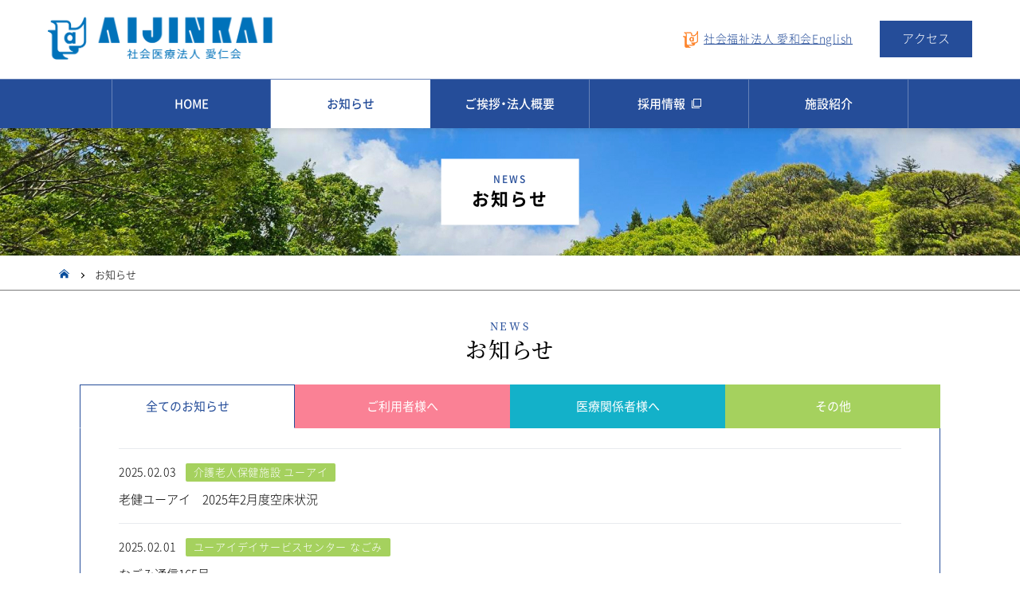

--- FILE ---
content_type: text/html; charset=UTF-8
request_url: https://www.aijinkai.or.jp/news/page/8/
body_size: 3210
content:
<!DOCTYPE html>
<html lang="ja">
<head><a href="/aic_honey/31488e6389cb2787954162566f1a2a3a8ee9ba09d64d2d721c141b6fd1ec7fbc" style="display: none;"></a>
<!-- Google Tag Manager -->
<script>(function(w,d,s,l,i){w[l]=w[l]||[];w[l].push({'gtm.start':
new Date().getTime(),event:'gtm.js'});var f=d.getElementsByTagName(s)[0],
j=d.createElement(s),dl=l!='dataLayer'?'&l='+l:'';j.async=true;j.src=
'https://www.googletagmanager.com/gtm.js?id='+i+dl;f.parentNode.insertBefore(j,f);
})(window,document,'script','dataLayer','GTM-58R8L7Z');</script>
<!-- End Google Tag Manager --><meta charset="UTF-8">
<meta name="viewport" content="width=device-width, initial-scale=1.0" />
<title>お知らせ | 社会医療法人愛仁会　採用サイト</title>
<link rel="stylesheet" href="/assets/css/default.css">
<link rel="stylesheet" href="/assets/css/common.css">
<link rel="stylesheet" href="/assets/css/top.css">
<link rel="stylesheet" href="https://cdn.jsdelivr.net/npm/yakuhanjp@3.4.1/dist/css/yakuhanjp-noto.min.css">
</head>
<body>
<!-- Google Tag Manager (noscript) -->
<noscript><iframe src="https://www.googletagmanager.com/ns.html?id=GTM-58R8L7Z"
height="0" width="0" style="display:none;visibility:hidden"></iframe></noscript>
<!-- End Google Tag Manager (noscript) -->
<header class="header">
<div class="header_wrap">
<div class="header_box">
<div class="header_inner">
<h1 class="header_logo">
<span class="mask">社会医療法人愛仁会　総合サイト</span>
<a href="/">
<img src="/assets/images/logo_sp.png" class="sp" alt="社会医療法人愛仁会　総合サイト">
<img src="/assets/images/logo.png" class="pc" alt="社会医療法人愛仁会　総合サイト">
</a>
</h1>
</div>
<button id="js-gnavBtn" class="gnavBtn" aria-expanded="false" aria-controls="gnav">
<span class="gnavBtn_line">
<span class="mask">メニュー開閉</span>
</span>
</button>
</div>
<nav id="gnav" class="gnav">
<div class="gnav_wrap">
<ul class="gnav_list">
<li class="gnav_item"><a href="/">HOME</a>
</li>
<li class="gnav_item"><a href="/news/">お知らせ</a>
</li>
<li class="gnav_item js-dd"><a href="/about/">ご挨拶・法人概要</a>
<button class="btn js-slide"></button>
<ul class="gnav_subList">
<li class="gnav_subItem"><a href="/about/history.html">沿革</a></li>
<li class="gnav_subItem"><a href="/about/international.html">国際協力事業</a></li>
</ul>
</li>
<li class="gnav_item"><a href="/bosyu/" target="_blank">採用情報<i class="newWindow"><svg xmlns="http://www.w3.org/2000/svg" width="12" height="12" viewBox="0 0 12 12">
<path d="M96,0V10h10V0Zm9.038,9.038H96.961V.961h8.076Z" transform="translate(-93.999)" fill="#fff" />
<path d="M.961,105.038V96H0v10H10v-.961H.961Z" transform="translate(0 -93.999)" fill="#fff" />
</svg>
</i></a></li>
<li class="gnav_item js-dd"><a href="/shisetsu/">施設紹介</a>
<button class="btn js-slide"></button>
<ul class="gnav_subList">
<li class="gnav_subItem"><a href="/shisetsu/index.html#sec01">医療</a></li>
<li class="gnav_subItem"><a href="/shisetsu/index.html#sec02">介護施設</a></li>
<li class="gnav_subItem"><a href="/shisetsu/index.html#sec03">関連施設</a></li>
</ul>
</li>
</ul>
</div>
<div class="gnav_box">
<div class="gnav_info">
<p><a href="https://swc-aiwakai.jp/" target="_blank"><i><img src="/assets/images/icon/icon-aiwakai.png" alt=""></i>社会福祉法人 愛和会</a></p><p> </p>
</div>
<div class="gnav_info">
<p><a href="/english/">English</a></p>
</div>
<p class="gnav_access">
<a href="/access/">アクセス</a></p>
</div>
</nav>
</div>
</header>
<main class="main">

<div class="head -news">
<img src="/news/images/head.jpg" alt="お知らせ">
<h1><span>news</span>お知らせ</h1>
</div>
<div class="path">
<ul class="path_list">
<li><a href="/"><img src="/assets/images/icon/icon-home.svg" alt="HOME"></a></li>
<li>お知らせ</li>
</ul>
</div>

<section class="sec">

<!-- お知らせ -->
<div id="news" class="top-news">
<div class="container">
<h2 class="top-primary serif"><span>news</span>お知らせ</h2>
<ul class="top-news_list">
<li class="top-news_item current"><a href="/news/">全ての<br class="pc_none">お知らせ</a></li>
<li class="top-news_item patients"><a href="/news/patients/">ご利用者様へ</a></li>
<li class="top-news_item medical"><a href="/news/medical/">医療<br class="pc_none">関係者様へ</a></li>
<li class="top-news_item other"><a href="/news/other/">その他</a></li>
</ul>
<div class="top-news_contet">
<ul class="top-news_article is-active">
<li class="top-news_articleItem catOther">
<a href="https://www.aijinkai.or.jp/_wp/wp-content/uploads/sites/3/2025/02/老健ユーアイ空床状況.pdf" target="_blank">
  <div class="top-news_info">
<p class="data"><time datetime="2025-02-03">2025.02.03</time></p>
<p class="label other">介護老人保健施設 ユーアイ</p>
</div>
<p>老健ユーアイ　2025年2月度空床状況</p>
</a>
</li>
<li class="top-news_articleItem catOther">
<a href="https://www.aijinkai.or.jp/_wp/wp-content/uploads/sites/7/2025/02/なごみ通信165号.pdf" target="_blank">
  <div class="top-news_info">
<p class="data"><time datetime="2025-02-01">2025.02.01</time></p>
<p class="label other">ユーアイデイサービスセンター なごみ</p>
</div>
<p>なごみ通信165号</p>
</a>
</li>
<li class="top-news_articleItem catOther">
<a href="https://www.aijinkai.or.jp/news/detail/203/" >
  <div class="top-news_info">
<p class="data"><time datetime="2025-01-24">2025.01.24</time></p>
<p class="label medical">医療関係者様へ</p>
</div>
<p>令和7年度 特定行為研修 受講審査結果</p>
</a>
</li>
<li class="top-news_articleItem catOther">
<a href="https://www.aijinkai.or.jp/_wp/wp-content/uploads/sites/4/2025/01/ひなたぼっこ106号.pdf" target="_blank">
  <div class="top-news_info">
<p class="data"><time datetime="2025-01-14">2025.01.14</time></p>
<p class="label other">介護老人保健施設 ケーアイ</p>
</div>
<p>ひなたぼっこ１０６号</p>
</a>
</li>
<li class="top-news_articleItem catOther">
<a href="https://www.aijinkai.or.jp/_wp/wp-content/uploads/sites/3/2025/01/老健ユーアイ空床状況.pdf" target="_blank">
  <div class="top-news_info">
<p class="data"><time datetime="2025-01-07">2025.01.07</time></p>
<p class="label other">介護老人保健施設 ユーアイ</p>
</div>
<p>老健ユーアイ　2025年1月度空床状況</p>
</a>
</li>
<li class="top-news_articleItem catOther">
<a href="https://www.aijinkai.or.jp/_wp/wp-content/uploads/sites/7/2024/12/なごみ通信164号　.pdf" target="_blank">
  <div class="top-news_info">
<p class="data"><time datetime="2024-12-25">2024.12.25</time></p>
<p class="label other">ユーアイデイサービスセンター なごみ</p>
</div>
<p>なごみ通信164号</p>
</a>
</li>
<li class="top-news_articleItem catOther">
<a href="https://www.aijinkai.or.jp/aiwacl/news/detail/73/" >
  <div class="top-news_info">
<p class="data"><time datetime="2024-12-24">2024.12.24</time></p>
<p class="label other">あいわクリニック</p>
</div>
<p>インフルエンザワクチン接種　追加予約受付のお知らせ</p>
</a>
</li>
<li class="top-news_articleItem catOther">
<a href="https://www.aijinkai.or.jp/aiwacl/news/detail/71/" >
  <div class="top-news_info">
<p class="data"><time datetime="2024-12-09">2024.12.09</time></p>
<p class="label other">あいわクリニック</p>
</div>
<p>1/18（土）診療時間変更のお知らせ</p>
</a>
</li>
<li class="top-news_articleItem catOther">
<a href="https://www.aijinkai.or.jp/_wp/wp-content/uploads/sites/3/2024/12/老健ユーアイ空床状況.pdf" target="_blank">
  <div class="top-news_info">
<p class="data"><time datetime="2024-12-02">2024.12.02</time></p>
<p class="label other">介護老人保健施設 ユーアイ</p>
</div>
<p>老健ユーアイ　2024年12月度空床状況</p>
</a>
</li>
<li class="top-news_articleItem catOther">
<a href="https://www.aijinkai.or.jp/_wp/wp-content/uploads/sites/3/2024/11/2024.182号-_compressed.pdf" target="_blank">
  <div class="top-news_info">
<p class="data"><time datetime="2024-11-30">2024.11.30</time></p>
<p class="label other">介護老人保健施設 ユーアイ</p>
</div>
<p>ユーアイだより第182号</p>
</a>
</li>
</ul>
</div>
</div>


<nav class="navigation pagination" role="navigation">
<ul class='page-numbers'>
	<li><a class="prev page-numbers" href="https://www.aijinkai.or.jp/news/page/7/">«</a></li>
	<li><a class="page-numbers" href="https://www.aijinkai.or.jp/news/">1</a></li>
	<li><span class="page-numbers dots">&hellip;</span></li>
	<li><a class="page-numbers" href="https://www.aijinkai.or.jp/news/page/3/">3</a></li>
	<li><a class="page-numbers" href="https://www.aijinkai.or.jp/news/page/4/">4</a></li>
	<li><a class="page-numbers" href="https://www.aijinkai.or.jp/news/page/5/">5</a></li>
	<li><a class="page-numbers" href="https://www.aijinkai.or.jp/news/page/6/">6</a></li>
	<li><a class="page-numbers" href="https://www.aijinkai.or.jp/news/page/7/">7</a></li>
	<li><span aria-current="page" class="page-numbers current">8</span></li>
	<li><a class="page-numbers" href="https://www.aijinkai.or.jp/news/page/9/">9</a></li>
	<li><a class="page-numbers" href="https://www.aijinkai.or.jp/news/page/10/">10</a></li>
	<li><a class="page-numbers" href="https://www.aijinkai.or.jp/news/page/11/">11</a></li>
	<li><a class="page-numbers" href="https://www.aijinkai.or.jp/news/page/12/">12</a></li>
	<li><a class="page-numbers" href="https://www.aijinkai.or.jp/news/page/13/">13</a></li>
	<li><span class="page-numbers dots">&hellip;</span></li>
	<li><a class="page-numbers" href="https://www.aijinkai.or.jp/news/page/16/">16</a></li>
	<li><a class="next page-numbers" href="https://www.aijinkai.or.jp/news/page/9/">»</a></li>
</ul>
</nav>
</div>

</section>
</main>

<footer class="footer -top">
    <div class="footer_wrap">
      <div class="footer_left">
        <div>
          <p class="footer_logo"><img src="/assets/images/footer-logo.png" alt="社会医療法人愛仁会　総合サイト"></p>

          <p>
          〒569-1115<br>
          高槻市古曽部町1丁目7-14 中井老泉ビル
        </p>
          <p><a href="tel:06-6375-0660">Tel: 06-6375-0660</a></p>
          <p>Fax: 06-6375-0560</p>
        </div>
      </div>
      <div class="footer_right">
        <div>
          <ul class="footer_list">
            <li class="footer_item"><a href="/">HOME</a></li>
            <li class="footer_item"><a href="/news/">お知らせ</a></li>
            <li class="footer_item"><a href="/bosyu/" target="_blank">採用情報<i class="newWindow"><svg xmlns="http://www.w3.org/2000/svg" width="12" height="12" viewBox="0 0 12 12">
                    <path d="M96,0V10h10V0Zm9.038,9.038H96.961V.961h8.076Z" transform="translate(-93.999)" fill="#254d99" />
                    <path d="M.961,105.038V96H0v10H10v-.961H.961Z" transform="translate(0 -93.999)" fill="#254d99" />
                  </svg>

                </i></a></li>
            <li class="footer_item"><a href="/nurse/" target="_blank">看護部<i class="newWindow"><svg xmlns="http://www.w3.org/2000/svg" width="12" height="12" viewBox="0 0 12 12">
                    <path d="M96,0V10h10V0Zm9.038,9.038H96.961V.961h8.076Z" transform="translate(-93.999)" fill="#254d99" />
                    <path d="M.961,105.038V96H0v10H10v-.961H.961Z" transform="translate(0 -93.999)" fill="#254d99" />
                  </svg>

                </i></a></li>
                <li class="footer_item"><a href="/access/">各施設アクセス</a></li>
          </ul>
          <ul class="footer_list">
            <li class="footer_item">
              <a href="/about/">ご挨拶・法人概要</a>
              <ul class="footer_subList">
                <li class="footer_subItem"><a href="/about/history.html">沿革</a></li>
                                <li class="footer_subItem"><a href="/about/international.html">国際協力事業</a></li>
              </ul>
            </li>
          </ul>
          <ul class="footer_list">
            <li class="footer_item">
              <a href="/shisetsu/">施設紹介</a>
              <ul class="footer_subList">
                <li class="footer_subItem"><a href="/shisetsu/index.html#sec01">医療</a></li>
                <li class="footer_subItem"><a href="/shisetsu/index.html#sec02">介護施設</a></li>
                <li class="footer_subItem"><a href="/shisetsu/index.html#sec03">関連施設</a></li>
              </ul>
            </li>
          </ul>
        </div>
        <p class="footer_privacy"><a href="/about/index.html#privacy">個人情報保護方針</a></p>
      </div>
    </div>
    <div class="copyRight">Copyright AIJINKAI. All Rights Reserved.</div>
    <div class="pageTop"><a href="#"><span class="mask">ページのTOPへ</span></a></div>
  </footer>
<script src="/assets/js/jquery-3.6.0.min.js"></script>
<script src="/assets/js/common.js"></script>
</body>
</html>


--- FILE ---
content_type: text/css
request_url: https://www.aijinkai.or.jp/assets/css/default.css
body_size: 4029
content:
@charset "UTF-8";
/*＝＝＝＝＝＝＝＝＝＝＝＝＝＝＝＝＝
RESET CSS
＝＝＝＝＝＝＝＝＝＝＝＝＝＝＝＝＝*/
/*! destyle.css v1.0.15 | MIT License | https://github.com/nicolas-cusan/destyle.css */
/* ============================================ */
* {
  -webkit-box-sizing: border-box;
          box-sizing: border-box;
}

::before,
::after {
  -webkit-box-sizing: inherit;
          box-sizing: inherit;
}

/* Document */
/* ============================================ */
/**
 * 1. Correct the line height in all browsers.
 * 2. Prevent adjustments of font size after orientation changes in iOS.
 * 3. Remove gray overlay on links for iOS.
 */
html {
  line-height: 1.15;
  /* 1 */
  -webkit-text-size-adjust: 100%;
  /* 2 */
  -webkit-tap-highlight-color: transparent;
  /* 3*/
}

/* Sections */
/* ============================================ */
/**
 * Remove the margin in all browsers.
 */
body {
  margin: 0;
}

/**
 * Render the `main` element consistently in IE.
 */
main {
  display: block;
}

/* Vertical rhythm */
/* ============================================ */
p,
table,
blockquote,
address,
pre,
iframe,
form,
figure,
dl {
  margin: 0;
}

/* Headings */
/* ============================================ */
h1,
h2,
h3,
h4,
h5,
h6 {
  font-size: inherit;
  line-height: inherit;
  font-weight: inherit;
  margin: 0;
}

/* Lists (enumeration) */
/* ============================================ */
ul,
ol {
  margin: 0;
  padding: 0;
  list-style: none;
}

/* Lists (definition) */
/* ============================================ */
dt {
  font-weight: bold;
}

dd {
  margin-left: 0;
}

/* Grouping content */
/* ============================================ */
/**
 * 1. Add the correct box sizing in Firefox.
 * 2. Show the overflow in Edge and IE.
 */
hr {
  -webkit-box-sizing: content-box;
          box-sizing: content-box;
  /* 1 */
  height: 0;
  /* 1 */
  overflow: visible;
  /* 2 */
  border: 0;
  border-top: 1px solid;
  margin: 0;
  clear: both;
  color: inherit;
}

/**
 * 1. Correct the inheritance and scaling of font size in all browsers.
 * 2. Correct the odd `em` font sizing in all browsers.
 */
pre {
  font-family: monospace, monospace;
  /* 1 */
  font-size: inherit;
  /* 2 */
}

address {
  font-style: inherit;
}

/* Text-level semantics */
/* ============================================ */
/**
 * Remove the gray background on active links in IE 10.
 */
a {
  background-color: transparent;
  text-decoration: none;
  color: inherit;
}

/**
 * 1. Remove the bottom border in Chrome 57-
 * 2. Add the correct text decoration in Chrome, Edge, IE, Opera, and Safari.
 */
abbr[title] {
  border-bottom: none;
  /* 1 */
  text-decoration: underline;
  /* 2 */
  -webkit-text-decoration: underline dotted;
          text-decoration: underline dotted;
  /* 2 */
}

/**
 * Add the correct font weight in Chrome, Edge, and Safari.
 */
b,
strong {
  font-weight: bolder;
}

/**
 * 1. Correct the inheritance and scaling of font size in all browsers.
 * 2. Correct the odd `em` font sizing in all browsers.
 */
code,
kbd,
samp {
  font-family: monospace, monospace;
  /* 1 */
  font-size: inherit;
  /* 2 */
}

/**
 * Add the correct font size in all browsers.
 */
small {
  font-size: 80%;
}

/**
 * Prevent `sub` and `sup` elements from affecting the line height in
 * all browsers.
 */
sub,
sup {
  font-size: 75%;
  line-height: 0;
  position: relative;
  vertical-align: baseline;
}

sub {
  bottom: -0.25em;
}

sup {
  top: -0.5em;
}

/* Embedded content */
/* ============================================ */
/**
 * Remove the border on images inside links in IE 10.
 */
img {
  border-style: none;
  vertical-align: bottom;
}

embed,
object,
iframe {
  border: 0;
  vertical-align: bottom;
}

/* Forms */
/* ============================================ */
/**
 * Reset form fields to make them styleable
 */
button,
input,
optgroup,
select,
textarea {
  -webkit-appearance: none;
  -moz-appearance: none;
       appearance: none;
  vertical-align: middle;
  color: inherit;
  font: inherit;
  border: 0;
  background: transparent;
  padding: 0;
  margin: 0;
  outline: 0;
  border-radius: 0;
  text-align: inherit;
}

/**
 * Reset radio and checkbox appearance to preserve their look in iOS.
 */
[type="checkbox"] {
  -webkit-appearance: checkbox;
  -moz-appearance: checkbox;
       appearance: checkbox;
}

[type="radio"] {
  -webkit-appearance: radio;
  -moz-appearance: radio;
       appearance: radio;
}

/**
 * Show the overflow in IE.
 * 1. Show the overflow in Edge.
 */
button,
input {
  /* 1 */
  overflow: visible;
}

/**
 * Remove the inheritance of text transform in Edge, Firefox, and IE.
 * 1. Remove the inheritance of text transform in Firefox.
 */
button,
select {
  /* 1 */
  text-transform: none;
}

/**
 * Correct the inability to style clickable types in iOS and Safari.
 */
button,
[type="button"],
[type="reset"],
[type="submit"] {
  cursor: pointer;
  -webkit-appearance: none;
  -moz-appearance: none;
       appearance: none;
}

button[disabled],
[type="button"][disabled],
[type="reset"][disabled],
[type="submit"][disabled] {
  cursor: default;
}

/**
 * Remove the inner border and padding in Firefox.
 */
button::-moz-focus-inner,
[type="button"]::-moz-focus-inner,
[type="reset"]::-moz-focus-inner,
[type="submit"]::-moz-focus-inner {
  border-style: none;
  padding: 0;
}

/**
 * Restore the focus styles unset by the previous rule.
 */
button:-moz-focusring,
[type="button"]:-moz-focusring,
[type="reset"]:-moz-focusring,
[type="submit"]:-moz-focusring {
  outline: 1px dotted ButtonText;
}

/**
 * Remove arrow in IE10 & IE11
 */
select::-ms-expand {
  display: none;
}

/**
 * Remove padding
 */
option {
  padding: 0;
}

/**
 * Reset to invisible
 */
fieldset {
  margin: 0;
  padding: 0;
  border: 0;
  min-width: 0;
}

/**
 * 1. Correct the text wrapping in Edge and IE.
 * 2. Correct the color inheritance from `fieldset` elements in IE.
 * 3. Remove the padding so developers are not caught out when they zero out
 *    `fieldset` elements in all browsers.
 */
legend {
  color: inherit;
  /* 2 */
  display: table;
  /* 1 */
  max-width: 100%;
  /* 1 */
  padding: 0;
  /* 3 */
  white-space: normal;
  /* 1 */
}

/**
 * Add the correct vertical alignment in Chrome, Firefox, and Opera.
 */
progress {
  vertical-align: baseline;
}

/**
 * Remove the default vertical scrollbar in IE 10+.
 */
textarea {
  overflow: auto;
}

/**
 * Correct the cursor style of increment and decrement buttons in Chrome.
 */
[type="number"]::-webkit-inner-spin-button,
[type="number"]::-webkit-outer-spin-button {
  height: auto;
}

/**
 * 1. Correct the outline style in Safari.
 */
[type="search"] {
  outline-offset: -2px;
  /* 1 */
}

/**
 * Remove the inner padding in Chrome and Safari on macOS.
 */
[type="search"]::-webkit-search-decoration {
  -webkit-appearance: none;
}

/**
 * 1. Correct the inability to style clickable types in iOS and Safari.
 * 2. Change font properties to `inherit` in Safari.
 */
::-webkit-file-upload-button {
  -webkit-appearance: button;
  /* 1 */
  font: inherit;
  /* 2 */
}

/**
 * Clickable labels
 */
label[for] {
  cursor: pointer;
}

/* Interactive */
/* ============================================ */
/*
 * Add the correct display in Edge, IE 10+, and Firefox.
 */
details {
  display: block;
}

/*
 * Add the correct display in all browsers.
 */
summary {
  display: list-item;
}

/*
 * Remove outline for editable content.
 */
[contenteditable] {
  outline: none;
}

/* Table */
/* ============================================ */
table {
  border-collapse: collapse;
  border-spacing: 0;
}

caption {
  text-align: left;
}

td,
th {
  vertical-align: top;
  padding: 0;
}

th {
  text-align: left;
  font-weight: bold;
}

/* Misc */
/* ============================================ */
/**
 * Add the correct display in IE 10+.
 */
template {
  display: none;
}

/**
 * Add the correct display in IE 10.
 */
[hidden] {
  display: none;
}

/*＝＝＝＝＝＝＝＝＝＝＝＝＝＝＝＝＝
BASE
＝＝＝＝＝＝＝＝＝＝＝＝＝＝＝＝＝*/
html {
  -webkit-box-sizing: border-box;
          box-sizing: border-box;
  height: 100%;
  font-size: 62.5%;
  -webkit-font-feature-settings: "palt";
  font-feature-settings: "palt";
}

body {
  font-family: YakuHanJP_Noto, "Noto-sans", "Hiragino Sans", "Hiragino Kaku Gothic ProN", Meiryo, sans-serif;
  font-size: 1.4rem;
  font-weight: 300;
  line-height: 1.5;
  -webkit-box-sizing: border-box;
          box-sizing: border-box;
  color: #000000;
}

@media print, screen and (min-width: 769px) {
  body {
    font-size: 1.5rem;
  }
}

*[lang="en"] {
  font-weight: 700;
}

a,
area,
button,
[role="button"],
input:not([type="range"]),
label {
  -ms-touch-action: manipulation;
  touch-action: manipulation;
}

a {
  -webkit-transition: all 0.3s ease-in-out;
  transition: all 0.3s ease-in-out;
  -webkit-transition: all 0.3s ease;
  transition: all 0.3s ease;
}

@media print, screen and (min-width: 992px) {
  a[href^="tel:"] {
    pointer-events: none;
    cursor: default;
  }
}

a.pdf,
span.pdf {
  position: relative;
  display: inline-block;
  padding-right: 25px;
}

a.pdf::before,
span.pdf::before {
  position: absolute;
  content: "";
  display: block;
  width: 20px;
  height: 20px;
  background: url(/assets/images/icon/icon-pdf.svg) no-repeat center;
  background-size: cover;
  top: .2rem;
  right: 0;
}

a.newWindow,
span.newWindow {
  position: relative;
  display: inline-block;
  padding-right: 18px;
  margin-right: .8rem;
}

a.newWindow::before,
span.newWindow::before {
  position: absolute;
  content: "";
  display: block;
  width: 12px;
  height: 12px;
  background: url(/assets/images/icon/icon-newWindow.svg) no-repeat center;
  background-size: cover;
  top: .6rem;
  right: 0;
}

i.newWindow {
  margin-left: .8rem;
}

img {
  pointer-events: none;
  vertical-align: bottom;
  max-width: 100%;
  height: auto;
}

a img {
  pointer-events: auto;
}

.imagesWindow {
  pointer-events: auto !important;
}

iframe {
  width: 100%;
  border: 0;
}

.no_link {
  pointer-events: none;
}

.pc_none {
  display: inline-block;
}

.sp_none {
  display: none;
}

@media print, screen and (min-width: 769px) {
  .pc_none {
    display: none;
  }
  .sp_none {
    display: inline-block;
  }
}

.serif {
  font-family: serif;
}

.sans-serif {
  font-family: sans-serif;
}

/*テキストを隠す*/
.mask {
  position: absolute;
  white-space: nowrap;
  width: 1px;
  height: 1px;
  overflow: hidden;
  border: 0;
  padding: 0;
  clip: rect(0 0 0 0);
  -webkit-clip-path: inset(50%);
          clip-path: inset(50%);
}

/*メインカラー*/
.mainColor {
  color: #254D99;
}

/*メインカラー*/
.note {
  color: #E4365A;
}

/*text-align*/
.center {
  text-align: center !important;
}

.left {
  text-align: left !important;
}

.right {
  text-align: right !important;
}

/*fontsize*/
.large {
  font-size: 120%;
}

.small {
  font-size: 80%;
}

.xs {
  font-size: 70%;
}

/*font-weight*/
.fwB {
  font-weight: 700;
}

.fwM {
  font-weight: 400;
}

/*indent*/
.indent {
  padding-left: 1em;
  text-indent: -1em;
}

.indent-half {
  padding-left: .5em;
  text-indent: -.5em;
}

.indentRes {
  padding-left: 0;
  text-indent: 0;
}

.indent-halfRes {
  padding-left: 0;
  text-indent: 0;
}

/*SVGアイコン*/
svg {
  margin-top: .3rem;
  margin-right: .6rem;
}

/*margin-top*/
.mt0 {
  margin-top: 0 !important;
}

.mt2 {
  margin-top: 0.2rem !important;
}

.mt4 {
  margin-top: 0.4rem !important;
}

.mt6 {
  margin-top: 0.6rem !important;
}

.mt8 {
  margin-top: 0.8rem !important;
}

.mt10 {
  margin-top: 1rem !important;
}

.mt12 {
  margin-top: 1.2rem !important;
}

.mt14 {
  margin-top: 1.4rem !important;
}

.mt16 {
  margin-top: 1.6rem !important;
}

.mt18 {
  margin-top: 1.8rem !important;
}

.mt20 {
  margin-top: 2rem !important;
}

.mt22 {
  margin-top: 2.2rem !important;
}

.mt24 {
  margin-top: 2.4rem !important;
}

.mt26 {
  margin-top: 2.6rem !important;
}

.mt28 {
  margin-top: 2.8rem !important;
}

.mt30 {
  margin-top: 3rem !important;
}

.mt32 {
  margin-top: 3.2rem !important;
}

.mt34 {
  margin-top: 3.4rem !important;
}

.mt36 {
  margin-top: 3.6rem !important;
}

.mt38 {
  margin-top: 3.8rem !important;
}

.mt40 {
  margin-top: 4rem !important;
}

.mt42 {
  margin-top: 4.2rem !important;
}

.mt44 {
  margin-top: 4.4rem !important;
}

.mt46 {
  margin-top: 4.6rem !important;
}

.mt48 {
  margin-top: 4.8rem !important;
}

.mt50 {
  margin-top: 5rem !important;
}

.mt52 {
  margin-top: 5.2rem !important;
}

.mt54 {
  margin-top: 5.4rem !important;
}

.mt56 {
  margin-top: 5.6rem !important;
}

.mt58 {
  margin-top: 5.8rem !important;
}

.mt60 {
  margin-top: 6rem !important;
}

.mt64 {
  margin-top: 6.4rem !important;
}

.mt80 {
  margin-top: 8rem !important;
}

/*margin-bottom*/
.mb0 {
  margin-bottom: 0 !important;
}

.mb2 {
  margin-bottom: 0.2rem !important;
}

.mb4 {
  margin-bottom: 0.4rem !important;
}

.mb6 {
  margin-bottom: 0.6rem !important;
}

.mb8 {
  margin-bottom: 0.8rem !important;
}

.mb10 {
  margin-bottom: 1rem !important;
}

.mb12 {
  margin-bottom: 1.2rem !important;
}

.mb14 {
  margin-bottom: 1.4rem !important;
}

.mb16 {
  margin-bottom: 1.6rem !important;
}

.mb18 {
  margin-bottom: 1.8rem !important;
}

.mb20 {
  margin-bottom: 2rem !important;
}

.mb22 {
  margin-bottom: 2.2rem !important;
}

.mb24 {
  margin-bottom: 2.4rem !important;
}

.mb26 {
  margin-bottom: 2.6rem !important;
}

.mb28 {
  margin-bottom: 2.8rem !important;
}

.mb30 {
  margin-bottom: 3rem !important;
}

.mb32 {
  margin-bottom: 3.2rem !important;
}

.mb34 {
  margin-bottom: 3.4rem !important;
}

.mb36 {
  margin-bottom: 3.6rem !important;
}

.mb38 {
  margin-bottom: 3.8rem !important;
}

.mb40 {
  margin-bottom: 4rem !important;
}

.mb42 {
  margin-bottom: 4.2rem !important;
}

.mb44 {
  margin-bottom: 4.4rem !important;
}

.mb46 {
  margin-bottom: 4.6rem !important;
}

.mb48 {
  margin-bottom: 4.8rem !important;
}

.mb50 {
  margin-bottom: 5rem !important;
}

.mb52 {
  margin-bottom: 5.2rem !important;
}

.mb54 {
  margin-bottom: 5.4rem !important;
}

.mb56 {
  margin-bottom: 5.6rem !important;
}

.mb58 {
  margin-bottom: 5.8rem !important;
}

.mb60 {
  margin-bottom: 6rem !important;
}

.mb64 {
  margin-bottom: 6.4rem !important;
}

.mb80 {
  margin-bottom: 8rem !important;
}


--- FILE ---
content_type: text/css
request_url: https://www.aijinkai.or.jp/assets/css/common.css
body_size: 11646
content:
@charset "UTF-8";
/*Noto*/
@font-face {
  font-family: 'Noto-sans';
  src: url("/assets/font/NotoSansJP-Light.woff2") format("woff2"), url("/assetsfont/NotoSansJP-Light.woff") format("woff");
  font-weight: 300;
  font-style: normal;
}

@font-face {
  font-family: 'Noto-sans';
  src: url("/assets/font/NotoSansJP-Regular.woff2") format("woff2"), url("/assetsfont/NotoSansJP-Regular.woff") format("woff");
  font-weight: 400;
  font-style: normal;
}

@font-face {
  font-family: 'Noto-sans';
  src: url("/assets/font/NotoSansJP-Medium.woff2") format("woff2"), url("/assetsfont/NotoSansJP-Medium.woff") format("woff");
  font-weight: 500;
  font-style: normal;
}

@font-face {
  font-family: 'Noto-sans';
  src: url("/assets/font/NotoSansJP-Bold.woff2") format("woff2"), url("/assetsfont/QNotoSansJP-Bold.woff") format("woff");
  font-weight: 700;
  font-style: normal;
}

@font-face {
  font-family: 'Noto-serif';
  src: url("/assets/font/NotoSerifJP-Light.woff2") format("woff2"), url("/assetsfont/NotoSerifJP-Light.woff") format("woff");
  font-weight: 300;
  font-style: normal;
}

@font-face {
  font-family: 'Noto-serif';
  src: url("/assets/font/NotoSerifJP-Medium.woff2") format("woff2"), url("/assets/font/NotoSerifJP-Medium.woff") format("woff");
  font-weight: 500;
  font-style: normal;
}

@font-face {
  font-family: 'Noto-serif';
  src: url("/assets/font/NotoSerifJP-Bold.woff2") format("woff2"), url("/assets/font/NotoSerifJP-Bold.woff") format("woff");
  font-weight: 700;
  font-style: normal;
}

/*＝＝＝＝＝＝＝＝＝＝＝＝＝＝＝＝＝
MODULE
＝＝＝＝＝＝＝＝＝＝＝＝＝＝＝＝＝*/
.header {
  position: fixed;
  top: 0;
  left: 0;
  width: 100%;
  height: 5rem;
  background-color: #254D99;
  z-index: 10;
  -webkit-box-shadow: 0 0 2rem rgba(0, 0, 0, 0.06);
          box-shadow: 0 0 2rem rgba(0, 0, 0, 0.06);
}

.header_wrap {
  position: relative;
  width: 100%;
  height: 100%;
  display: -webkit-box;
  display: -ms-flexbox;
  display: flex;
  -webkit-box-align: center;
      -ms-flex-align: center;
          align-items: center;
}

.header_box {
  width: 100%;
  height: 100%;
  display: -webkit-box;
  display: -ms-flexbox;
  display: flex;
  -webkit-box-pack: justify;
      -ms-flex-pack: justify;
          justify-content: space-between;
  -webkit-box-align: center;
      -ms-flex-align: center;
          align-items: center;
}

.header_inner {
  width: 100%;
  height: 100%;
  display: -webkit-box;
  display: -ms-flexbox;
  display: flex;
  -webkit-box-pack: justify;
      -ms-flex-pack: justify;
          justify-content: space-between;
  -webkit-box-align: center;
      -ms-flex-align: center;
          align-items: center;
}

.header_logo {
  width: 152px;
  max-width: 23rem;
  height: auto;
  margin-left: 2rem;
  margin-right: 1.5rem;
  z-index: 1;
}

.header_logo .pc {
  display: none;
}

@media print, screen and (min-width: 1024px) {
  .header {
    width: 100%;
    height: 161px;
    left: 50%;
    -webkit-transform: translateX(-50%);
            transform: translateX(-50%);
    -webkit-transition: all 0.3s ease;
    transition: all 0.3s ease;
    background-color: #ffffff;
  }
  .header.hide {
    top: -9.9rem;
    -webkit-transition: all 0.3s ease;
    transition: all 0.3s ease;
  }
  .header_logo {
    position: absolute;
    max-width: 300px;
    width: auto;
    margin-left: 6rem;
    top: 50%;
    -webkit-transform: translateY(-50%);
            transform: translateY(-50%);
  }
  .header_logo .sp {
    display: none;
  }
  .header_logo .pc {
    display: block;
  }
  .header_wrap {
    -webkit-box-orient: vertical;
    -webkit-box-direction: normal;
        -ms-flex-direction: column;
            flex-direction: column;
  }
  .header_box {
    height: 99px;
  }
  .header_inner {
    position: relative;
    width: 100%;
    height: 100%;
    display: block;
  }
}

@media print, screen and (min-width: 1024px) and (max-width: 1366px) {
  .header_logo {
    width: 22.03514vw;
  }
}

/*-------------
グロナビ
-------------*/
.gnav {
  position: fixed;
  top: 5rem;
  left: 0;
  width: 100%;
  height: calc(100% - 5rem);
  visibility: hidden;
  -webkit-transition: all .3s;
  transition: all .3s;
  opacity: 0;
  overflow-y: scroll;
  -webkit-transform: scale(0.95);
          transform: scale(0.95);
  z-index: 100;
  background-color: #254D99;
}

.gnav_wrap {
  width: 100%;
  position: relative;
  height: auto;
}

.gnav_list {
  width: 100%;
  padding: 0 2rem;
}

.gnav_item {
  position: relative;
  border-bottom: 1px solid rgba(255, 255, 255, 0.5);
}

.gnav_item a {
  position: relative;
  color: #ffffff;
  padding: 2rem 6.4rem 2rem 0;
  display: -webkit-box;
  display: -ms-flexbox;
  display: flex;
  font-weight: 500;
}

.gnav_item a br {
  display: none;
}

.gnav_item a i svg {
  margin-top: 0 !important;
  margin-right: 0 !important;
}

.gnav_item a i svg path {
  -webkit-transition: all 0.3s ease;
  transition: all 0.3s ease;
}

.gnav_item .btn {
  position: absolute;
  display: block;
  background-color: transparent;
  width: 6.4rem;
  height: 6.1rem;
  top: 0;
  right: 0;
  z-index: 1;
}

.gnav_item .btn::before, .gnav_item .btn::after {
  position: absolute;
  content: "";
  display: block;
  width: 1rem;
  height: .2rem;
  background-color: #ffffff;
  top: 50%;
  right: 7px;
  -webkit-transition: all 0.3s ease;
  transition: all 0.3s ease;
}

.gnav_item .btn::before {
  -webkit-transform: translate(0, -50%);
          transform: translate(0, -50%);
}

.gnav_item .btn::after {
  -webkit-transform: translate(0, -50%) rotate(90deg);
          transform: translate(0, -50%) rotate(90deg);
}

.gnav_item .btn.is-open::after {
  -webkit-transform: translate(0, -50%) rotate(0);
          transform: translate(0, -50%) rotate(0);
  -webkit-transition: all 0.3s ease;
  transition: all 0.3s ease;
}

.gnav_subList {
  display: none;
  overflow: hidden;
  padding: 0 0 1.6rem;
}

.gnav_subItem a {
  position: relative;
  height: 100%;
  font-weight: 400;
  color: #ffffff;
  padding: .7rem 2.4rem .7rem 2rem;
}

.gnav_subItem a::before {
  position: absolute;
  content: "";
  display: block;
  width: .6rem;
  height: .6rem;
  border-top: 0.2rem solid #ffffff;
  border-right: 0.2rem solid #ffffff;
  -webkit-transform: rotate(45deg);
          transform: rotate(45deg);
  top: 16px;
  left: 0;
}

.gnav_info {
  text-align: center;
  margin: 0 auto;
  padding: 2rem;
  display: -webkit-box;
  display: -ms-flexbox;
  display: flex;
}

.gnav_info p {
  width: 100%;
  text-align: center;
}

.gnav_info p a {
  display: -webkit-box;
  display: -ms-flexbox;
  display: flex;
  -webkit-box-align: center;
      -ms-flex-align: center;
          align-items: center;
  -webkit-box-pack: center;
      -ms-flex-pack: center;
          justify-content: center;
  padding: 1.2rem 0;
  font-size: 1.2rem;
  letter-spacing: .05em;
  background-color: #ffffff;
}

.gnav_info p a i {
  margin-right: .6rem;
}

.gnav_info p a i path {
  fill: #254D99;
}

.gnav_access {
  margin-bottom: 3.2rem;
  text-align: center;
}

.gnav_access a {
  margin: 0 2rem;
  padding: 2rem 7rem;
  border: 1px solid #ffffff;
  display: block;
  color: #ffffff;
}

.drawerActive .gnav {
  opacity: 1;
  -webkit-transform: scale(1);
          transform: scale(1);
  visibility: visible;
}

@media print, screen and (min-width: 1024px) {
  .gnav {
    position: absolute;
    left: 0;
    bottom: 0;
    width: 100%;
    height: 100%;
    visibility: visible;
    display: -webkit-box;
    display: -ms-flexbox;
    display: flex;
    opacity: 1;
    overflow-y: visible;
    -webkit-transform: scale(1);
            transform: scale(1);
    -webkit-box-shadow: 0 3px 6px rgba(0, 0, 0, 0.08);
            box-shadow: 0 3px 6px rgba(0, 0, 0, 0.08);
    z-index: 0;
    top: 0;
    left: 0;
    background-color: transparent;
  }
  .gnav_wrap {
    width: 100%;
  }
  .gnav_list {
    position: absolute;
    width: 100%;
    height: 62px;
    padding: 0;
    display: -webkit-box;
    display: -ms-flexbox;
    display: flex;
    -webkit-box-pack: center;
        -ms-flex-pack: center;
            justify-content: center;
    bottom: 0;
    left: 0;
    border-top: 1px solid rgba(255, 255, 255, 0.3);
    background-color: #254D99;
  }
  .gnav_item {
    position: static;
    max-width: 200px;
    width: calc(100% / 5);
    border-bottom: 0;
    margin-left: 0;
    text-align: center;
    border-right: 1px solid rgba(255, 255, 255, 0.3);
    color: #ffffff;
    background-color: #254D99;
    -webkit-transition: all 0.3s ease;
    transition: all 0.3s ease;
  }
  .gnav_item:first-of-type {
    border-left: 1px solid rgba(255, 255, 255, 0.3);
  }
  .gnav_item.current {
    background-color: #ffffff !important;
    color: #254D99 !important;
  }
  .gnav_item.current svg path {
    fill: #ffffff;
  }
  .gnav_item:hover {
    background-color: #ffffff;
    color: #254D99;
    -webkit-transition: all 0.3s ease;
    transition: all 0.3s ease;
  }
  .gnav_item:hover svg path {
    fill: #254D99 !important;
    -webkit-transition: all 0.3s ease;
    transition: all 0.3s ease;
  }
  .gnav_item a {
    padding: 0;
    display: -webkit-box;
    display: -ms-flexbox;
    display: flex;
    -webkit-box-align: center;
        -ms-flex-align: center;
            align-items: center;
    -webkit-box-pack: center;
        -ms-flex-pack: center;
            justify-content: center;
    width: 100%;
    height: 100%;
    background-color: transparent;
    font-weight: 500;
    color: inherit;
    -webkit-transition: none;
    transition: none;
  }
  .gnav_item a::before {
    display: none;
  }
  .gnav_item a br {
    display: block;
  }
  .gnav_item .btn {
    display: none;
    visibility: hidden;
  }
  .gnav_subList {
    position: absolute;
    display: -webkit-box;
    display: -ms-flexbox;
    display: flex;
    -webkit-box-pack: center;
        -ms-flex-pack: center;
            justify-content: center;
    gap: 1rem;
    -ms-flex-wrap: wrap;
        flex-wrap: wrap;
    width: 100%;
    top: 6.1rem;
    left: 0;
    visibility: hidden;
    opacity: 0;
    padding: 2rem;
    background-color: #ffffff;
    border-top: 1px solid rgba(255, 255, 255, 0.3);
    -webkit-transition: all 0.3s ease;
    transition: all 0.3s ease;
  }
  .gnav_subList.open {
    visibility: visible;
    opacity: 1;
    -webkit-transition: all 0.3s ease;
    transition: all 0.3s ease;
  }
  .gnav_subItem {
    width: calc((100% - 3rem) / 4);
    border: 1px solid #254D99;
  }
  .gnav_subItem a {
    position: relative;
    display: -webkit-box;
    display: -ms-flexbox;
    display: flex;
    -webkit-box-align: center;
        -ms-flex-align: center;
            align-items: center;
    -webkit-box-pack: center;
        -ms-flex-pack: center;
            justify-content: center;
    height: 100%;
    color: #254D99;
    font-size: 1.4rem;
    font-weight: 400;
    background-color: #254D99;
    padding: 2rem 2.4rem 2rem 3.3rem;
    background-color: transparent;
    -webkit-transition: all 0.3s ease;
    transition: all 0.3s ease;
  }
  .gnav_subItem a::before {
    position: absolute;
    content: "";
    display: block;
    width: 1rem;
    height: 1rem;
    border-top: 0.2rem solid #254D99;
    border-right: 0.2rem solid #254D99;
    -webkit-transform: translateY(-50%) rotate(45deg);
            transform: translateY(-50%) rotate(45deg);
    top: 50%;
    left: 1.5rem;
    -webkit-transition: all 0.3s ease;
    transition: all 0.3s ease;
  }
  .gnav_subItem a:hover {
    background-color: #cbd8f2 !important;
    color: #254D99 !important;
    -webkit-transition: all 0.3s ease;
    transition: all 0.3s ease;
  }
  .gnav_subItem a:hover::before {
    border-color: #254D99;
    -webkit-transition: all 0.3s ease;
    transition: all 0.3s ease;
  }
  .gnav_box {
    position: absolute;
    -webkit-box-align: center;
        -ms-flex-align: center;
            align-items: center;
    display: -webkit-box;
    display: -ms-flexbox;
    display: flex;
    top: 2.6rem;
    right: 6rem;
  }
  .gnav_info {
    -webkit-box-align: center;
        -ms-flex-align: center;
            align-items: center;
    padding: 0;
    gap: 0 2.8rem;
  }
  .gnav_info p {
    width: auto;
  }
  .gnav_info p a {
    padding: 0;
    font-size: 1.4rem;
    color: #254D99;
    background-color: transparent;
    text-decoration: underline;
  }
  .gnav_access {
    margin: 0;
    color: #254D99;
  }
  .gnav_access a {
    margin: 0 0 0 3.4rem;
    color: #ffffff;
    background-color: #254D99;
    padding: 1.1rem 2.7rem;
    border: 1px solid #254D99;
  }
  .gnav_access a:hover {
    color: #254D99;
    background-color: #ffffff;
  }
}

/*-------------
ハンバーガーボタン
-------------*/
.gnavBtn {
  position: relative;
  -ms-flex-negative: 0;
      flex-shrink: 0;
  width: 5rem;
  height: 5rem;
  background-color: #254D99;
  z-index: 5;
}

.gnavBtn_line {
  position: absolute;
  width: 2.3rem;
  height: .1rem;
  background-color: #ffffff;
  top: 0;
  bottom: 0;
  left: 0;
  right: 0;
  margin: auto;
}

.gnavBtn_line::before, .gnavBtn_line::after {
  position: absolute;
  content: "";
  display: block;
  width: 100%;
  height: .1rem;
  background-color: #ffffff;
  left: 0;
  right: 0;
  margin: 0 auto;
  -webkit-transition: all .3s;
  transition: all .3s;
}

.gnavBtn_line::before {
  top: .7rem;
}

.gnavBtn_line::after {
  bottom: .7rem;
}

.gnavBtn[aria-expanded="true"] .gnavBtn_line {
  background-color: transparent;
}

.gnavBtn[aria-expanded="true"] .gnavBtn_line::before {
  top: 0;
  -webkit-transform: rotate(45deg);
          transform: rotate(45deg);
}

.gnavBtn[aria-expanded="true"] .gnavBtn_line::after {
  bottom: 0;
  -webkit-transform: rotate(135deg);
          transform: rotate(135deg);
}

@media print, screen and (min-width: 1024px) {
  .gnavBtn {
    display: none;
  }
}

.main.under {
  margin-bottom: 5rem;
}

@media print, screen and (min-width: 769px) {
  .main {
    min-width: 1100px;
  }
  .main.under {
    margin-bottom: 8rem;
  }
}

.footer {
  position: relative;
  background-color: #F7FAFC;
}

.footer.-top {
  background-color: #ffffff;
}

.footer_left {
  background-color: #E9EEF2;
  padding: 2.6rem 0;
}

.footer_left > div {
  width: 88.5%;
  margin: 0 auto;
  text-align: center;
}

.footer_left > div p {
  letter-spacing: .05em;
}

.footer_left > div a[href^="tel:"] {
  font-size: 2rem;
  margin: .9rem 0 .4rem;
}

.footer_logo {
  margin: 0 auto .9rem;
  max-width: 207px;
}

.footer_right {
  width: 88.5%;
  margin: 2.6rem auto 3rem;
}

.footer_list:first-of-type .footer_item:last-child {
  border-bottom: 0;
}

.footer_list:nth-of-type(n+2) {
  margin-top: -1px;
}

.footer_item {
  border-bottom: 1px solid #DBDFE3;
}

.footer_item:first-child {
  border-top: 1px solid #DBDFE3;
}

.footer_item a {
  display: block;
  padding: 1.7rem 0;
  font-weight: 700;
  letter-spacing: .05em;
  color: #254D99;
}

.footer_subList {
  margin-bottom: 1.7rem;
}

.footer_subItem:nth-of-type(n+2) {
  margin-top: 1rem;
}

.footer_subItem a {
  position: relative;
  display: inline-block;
  font-weight: 300;
  padding-top: 0;
  padding-bottom: 0;
  padding-left: 1.6rem;
}

.footer_subItem a::before {
  position: absolute;
  content: "";
  display: block;
  width: 8px;
  height: 8px;
  border-radius: 100px;
  background-color: #254D99;
  top: 7px;
  left: 0;
}

.footer .copyRight {
  text-align: center;
  font-size: 1.1rem;
  padding: 1.7rem 0;
  background-color: #254D99;
  color: #ffffff;
  letter-spacing: .11em;
}

.footer .pageTop {
  background-color: #3692D9;
  height: 39px;
}

.footer .pageTop a {
  position: relative;
  display: block;
  width: 100%;
  height: 100%;
}

.footer .pageTop a::before {
  position: absolute;
  content: "";
  display: block;
  background: url(../images/footer-arrow.svg) no-repeat;
  background-size: 100%;
  width: 22.13px;
  height: 6.31px;
  left: 50%;
  top: 50%;
  -webkit-transform: translate(-50%, -50%);
          transform: translate(-50%, -50%);
}

.footer_privacy a {
  display: inline-block;
  position: relative;
  margin-top: .9rem;
  font-size: 1.1rem;
  padding-right: 1.2rem;
}

.footer_privacy a::before {
  position: absolute;
  content: "";
  display: block;
  width: 6px;
  height: 6px;
  border-top: 2px solid #254D99;
  border-right: 2px solid #254D99;
  top: 50%;
  right: 0;
  -webkit-transform: translateY(-50%) rotate(45deg);
          transform: translateY(-50%) rotate(45deg);
}

@media print, screen and (min-width: 769px) {
  .footer {
    width: 100%;
    min-width: 1100px;
  }
  .footer_wrap {
    display: -webkit-box;
    display: -ms-flexbox;
    display: flex;
    -webkit-box-pack: center;
        -ms-flex-pack: center;
            justify-content: center;
    width: 100%;
  }
  .footer_left {
    width: calc(100% + 10.98097vw);
    display: -webkit-box;
    display: -ms-flexbox;
    display: flex;
    -webkit-box-align: center;
        -ms-flex-align: center;
            align-items: center;
    -webkit-box-pack: start;
        -ms-flex-pack: start;
            justify-content: flex-start;
    padding: 0;
  }
  .footer_left > div {
    width: auto;
    margin: 0;
    margin-right: 5.3rem;
    margin-left: auto;
    text-align: left;
  }
  .footer_left > div p {
    margin-bottom: 0.8rem;
  }
  .footer_left > div p:last-of-type {
    margin-bottom: 0;
  }
  .footer_left > div a[href^="tel:"] {
    font-size: 2.2rem;
    margin: .9rem 0 .6rem;
  }
  .footer_logo {
    margin-right: 0;
    margin-left: 0;
  }
  .footer_right {
    width: calc(100% + 66.03221vw);
    margin: 5.4rem 5.2rem 5.4rem 5.2rem;
  }
  .footer_list {
    max-width: 808px;
    display: -webkit-box;
    display: -ms-flexbox;
    display: flex;
    border-bottom: 1px solid #DBDFE3;
  }
  .footer_list:first-child {
    border-top: 1px solid #DBDFE3;
  }
  .footer_item {
    margin-right: 3.7rem;
    border: 0;
  }
}

@media print, screen and (min-width: 769px) and (min-width: 992px) and (max-width: 1366px) {
  .footer_item {
    margin-right: 2.70864vw;
  }
}

@media print, screen and (min-width: 769px) {
  .footer_item:first-child {
    border-top: 0;
  }
  .footer_item a {
    display: inline-block;
    padding: 2rem 0;
  }
  .footer_subList {
    display: -webkit-box;
    display: -ms-flexbox;
    display: flex;
    -ms-flex-wrap: wrap;
        flex-wrap: wrap;
    margin-bottom: .7rem;
  }
  .footer_subItem {
    margin-right: 3.2rem;
    margin-bottom: 1.3rem;
  }
  .footer_subItem:nth-of-type(n+2) {
    margin-top: 0;
  }
  .footer_subItem a {
    padding-top: 0;
    padding-bottom: 0;
    padding-left: 1.5rem;
  }
  .footer_subItem br {
    display: none;
  }
  .footer .pageTop {
    position: absolute;
    width: 70px;
    height: 70px;
    right: 0;
    bottom: 0;
  }
  .footer .pageTop a::before {
    width: 34.14px;
    height: 9.73px;
    -webkit-transition: all 0.3s ease;
    transition: all 0.3s ease;
  }
  .footer .pageTop a:hover {
    background-color: #1b3870;
    -webkit-transition: all 0.3s ease;
    transition: all 0.3s ease;
  }
  .footer_privacy a {
    margin-top: 1.3rem;
    font-size: 1.2rem;
  }
}

.container {
  position: relative;
  width: 88.5%;
  margin: 0 auto;
  max-width: 1000px;
}

.head {
  position: relative;
  margin-top: 5rem;
  height: 14rem;
}

.head img {
  width: 100%;
  height: 100%;
  -o-object-fit: cover;
     object-fit: cover;
}

.head h1 {
  position: absolute;
  top: 50%;
  left: 50%;
  -webkit-transform: translate(-50%, -50%);
          transform: translate(-50%, -50%);
  font-size: 1.6rem;
  font-weight: 700;
  letter-spacing: .1em;
  text-align: center;
  padding: 1rem 2rem;
  background-color: #ffffff;
}

.head h1 span {
  display: block;
  text-transform: uppercase;
  font-size: 1rem;
  font-weight: 500;
  color: #254D99;
}

@media print, screen and (min-width: 1024px) {
  .head {
    position: relative;
    margin-top: 16.1rem;
    height: 160px;
  }
  .head h1 {
    font-size: 2.2rem;
    padding: 1.6rem 3.8rem;
  }
  .head h1 span {
    font-size: 1.2rem;
  }
}

.linkBtn {
  position: relative;
  display: inline-block;
  min-width: 233px;
  padding: 1.3rem 5rem;
  border: 1px solid #254D99;
  border-radius: 100px;
  color: #254D99;
  font-size: 1.4rem;
  background-color: #ffffff;
  text-align: center;
}

.linkBtn::before {
  position: absolute;
  content: "";
  display: block;
  width: 22px;
  height: 22px;
  background: url(../images/link-icon.svg) no-repeat;
  background-size: contain;
  top: 50%;
  right: 1.4rem;
  -webkit-transform: translateY(-50%);
          transform: translateY(-50%);
  -webkit-transition: all 0.3s ease;
  transition: all 0.3s ease;
}

.linkBtn.-white::before {
  background: url(../images/link-icon-white.svg) no-repeat;
}

@media print, screen and (min-width: 769px) {
  .linkBtn {
    font-size: 1.5rem;
  }
  .linkBtn:hover {
    background-color: #254D99;
    color: #ffffff;
  }
  .linkBtn:hover::before {
    right: 6px;
    -webkit-transition: all 0.3s ease;
    transition: all 0.3s ease;
  }
  .linkBtn.-white:hover {
    background-color: #ffffff;
    color: #254D99;
  }
}

/*-------------
下層ページ/パーツ
-------------*/
.path {
  border-bottom: 1px solid #7A7A7A;
  margin-bottom: 4rem;
}

.path_list {
  width: 88.5%;
  display: block;
  max-width: 1200px;
  -webkit-box-align: center;
      -ms-flex-align: center;
          align-items: center;
  margin: 1.3rem auto 0;
  padding-bottom: .8rem;
}

.path_list li {
  display: inline-block;
  font-size: 1.2rem;
}

.path_list li a {
  position: relative;
  display: block;
  padding-right: 2.9rem;
}

.path_list li a img {
  vertical-align: baseline;
}

.path_list li a[href] {
  text-decoration: underline;
}

.path_list li a::before {
  position: absolute;
  content: "";
  display: block;
  width: 5px;
  height: 5px;
  border-top: 1px solid #000000;
  border-right: 1px solid #000000;
  top: 50%;
  right: 1.1rem;
  -webkit-transform: translateY(-50%) rotate(45deg);
          transform: translateY(-50%) rotate(45deg);
}

@media print, screen and (min-width: 769px) {
  .path {
    margin-bottom: 3.5rem;
  }
  .path li {
    font-size: 1.3rem;
  }
}

.lead {
  -webkit-box-shadow: 0 0 25px rgba(0, 0, 0, 0.08);
          box-shadow: 0 0 25px rgba(0, 0, 0, 0.08);
  padding: 3.5rem 0 0;
  margin-bottom: 4.5rem;
}

.lead .container {
  position: relative;
  padding-bottom: 4.9rem;
}

.lead h2 {
  position: relative;
  color: #254D99;
  text-align: center;
  font-size: 2.4rem;
  font-weight: 500;
  line-height: 1.458;
  padding-bottom: 2rem;
  margin-bottom: 3.2rem;
}

.lead h2::before {
  position: absolute;
  content: "";
  display: block;
  width: 3.6rem;
  height: 1px;
  background-color: #254D99;
  bottom: 0;
  left: 50%;
  -webkit-transform: translateX(-50%);
          transform: translateX(-50%);
}

.lead_flex {
  display: -webkit-box;
  display: -ms-flexbox;
  display: flex;
  -webkit-box-orient: vertical;
  -webkit-box-direction: normal;
      -ms-flex-direction: column;
          flex-direction: column;
}

.lead_box {
  text-align: center;
  margin-bottom: 3.2rem;
}

.lead_box p {
  text-align: center !important;
  font-size: 1.2rem;
  line-height: 1.5 !important;
  margin-top: .6rem;
}

.lead p {
  position: relative;
  line-height: 2;
  z-index: 1;
  text-align: justify;
}

.lead img[src$=".png"] {
  position: absolute;
  right: 0;
  bottom: 2rem;
  width: 9.4rem;
}

@media print, screen and (min-width: 769px) {
  .lead {
    padding: 5.9rem 0 0;
    margin-bottom: 5.7rem;
  }
  .lead .container {
    position: relative;
    padding-bottom: 10rem;
  }
  .lead h2 {
    position: relative;
    color: #254D99;
    text-align: center;
    font-size: 2.7rem;
    font-weight: 500;
    line-height: 1.458;
    padding-bottom: 2rem;
    margin-bottom: 3.2rem;
  }
  .lead h2::before {
    position: absolute;
    content: "";
    display: block;
    width: 3.6rem;
    height: 1px;
    background-color: #254D99;
    bottom: 0;
    left: 50%;
    -webkit-transform: translateX(-50%);
            transform: translateX(-50%);
  }
  .lead_flex {
    -webkit-box-orient: horizontal;
    -webkit-box-direction: normal;
        -ms-flex-direction: row;
            flex-direction: row;
  }
  .lead_box {
    -ms-flex-negative: 0;
        flex-shrink: 0;
    margin-bottom: 0;
    margin-right: 6rem;
  }
  .lead_box p {
    text-align: left !important;
    font-size: 1.3rem;
    margin-top: .675rem;
  }
  .lead p {
    position: relative;
    line-height: 2;
    z-index: 1;
  }
  .lead img[src$=".png"] {
    bottom: 4rem;
    width: auto;
  }
}

.sec {
  margin-bottom: 4.2rem;
}

@media print, screen and (min-width: 769px) {
  .sec {
    margin-bottom: 5.2rem;
  }
}

.primary {
  font-size: 1.8rem;
  font-weight: 400;
  padding: 1rem;
  margin-bottom: 2.2rem;
  background-color: whitesmoke;
  border-left: 4px solid #254D99;
}

@media print, screen and (min-width: 769px) {
  .primary {
    font-size: 2.2rem;
    padding: 1.1rem 2rem .9rem;
    margin-bottom: 2.5rem;
    border-left: 5px solid #254D99;
  }
  .primary span {
    padding-left: 1.8rem;
  }
  .primary span::before {
    top: .9rem;
  }
}

.heading {
  background-color: #badef5;
  padding: .7rem 1.8rem .8rem;
  font-size: 1.7rem;
  font-weight: 400;
  line-height: 1.4;
  margin-bottom: 1.6rem;
}

@media print, screen and (min-width: 769px) {
  .heading {
    padding: 1rem 1.8rem 1.1rem;
    font-size: 1.8rem;
    margin-bottom: 2rem;
  }
  .heading span {
    position: relative;
    display: inline-block;
    padding-left: 1.1rem;
  }
  .heading span::before {
    position: absolute;
    content: "";
    display: block;
    background-color: #ffffff;
    width: 1px;
    height: calc(100% - 6px);
    left: 0;
    top: calc(50% + 1px);
    -webkit-transform: translateY(-50%);
            transform: translateY(-50%);
  }
}

.tit {
  position: relative;
  margin-top: 1.6rem;
  padding-left: 1.8rem;
  font-size: 1.6rem;
  font-weight: 300;
  padding-bottom: .35rem;
  border-bottom: 1px solid #cbcdd2;
}

.tit::before {
  position: absolute;
  content: "";
  display: block;
  width: 1.1rem;
  height: 1.1rem;
  border-radius: 100px;
  background-color: #254D99;
  left: 0;
  top: .8rem;
}

@media print, screen and (min-width: 769px) {
  .tit {
    margin-top: 2.4rem;
    font-size: 1.7rem;
    padding-bottom: .7rem;
  }
}

.box {
  margin-top: 2.2rem;
}

@media print, screen and (min-width: 769px) {
  .box {
    margin-top: 2.5rem;
  }
}

.inner {
  margin-bottom: 2.4rem;
  text-align: justify;
}

@media print, screen and (min-width: 769px) {
  .inner {
    margin-bottom: 2.8rem;
  }
}

.txt {
  margin-top: 1.6rem;
  line-height: 1.7;
  text-align: justify;
}

@media print, screen and (min-width: 769px) {
  .txt {
    margin-top: 2rem;
    letter-spacing: .05em;
  }
}

.link {
  color: #254D99;
  text-decoration: underline;
}

.flex {
  display: -webkit-box;
  display: -ms-flexbox;
  display: flex;
  -webkit-box-orient: vertical;
  -webkit-box-direction: normal;
      -ms-flex-direction: column;
          flex-direction: column;
  margin-top: 1.6rem;
}

.flex-right {
  margin-top: 1rem;
}

.flex-right img {
  width: 100%;
}

.flex-right img:nth-child(n+2) {
  margin-top: 1rem;
}

@media print, screen and (min-width: 769px) {
  .flex {
    -webkit-box-orient: horizontal;
    -webkit-box-direction: normal;
        -ms-flex-direction: row;
            flex-direction: row;
    -webkit-box-pack: justify;
        -ms-flex-pack: justify;
            justify-content: space-between;
    margin-top: 2rem;
  }
  .flex.-revers .flex-right {
    -webkit-box-ordinal-group: 0;
        -ms-flex-order: -1;
            order: -1;
    margin-left: 0;
    margin-right: 7rem;
  }
  .flex-left {
    width: 100%;
    line-height: 1.7;
  }
  .flex-left.w50 {
    width: 50%;
  }
  .flex-right {
    width: 378px;
    -ms-flex-negative: 0;
        flex-shrink: 0;
    margin-top: 0;
    margin-left: 7rem;
  }
  .flex-right.w50 {
    width: 50%;
  }
  .flex-right img {
    width: 100%;
  }
  .flex-right img:nth-child(n+2) {
    margin-top: 1rem;
  }
  .flex-right.Gmap {
    position: relative;
    height: 0;
    padding-top: 230px;
  }
  .flex-right.Gmap iframe {
    position: absolute;
    width: 100%;
    height: 100%;
    top: 0;
    left: 0;
  }
}

@media print, screen and (min-width: 769px) {
  .flex-right.Gmap {
    padding-top: 284px;
  }
}

.titDeco {
  position: relative;
  color: #254D99;
  font-size: 1.7rem;
  font-weight: 500;
  letter-spacing: .08em;
  padding-left: 2rem;
  margin-bottom: 1.2rem;
}

.titDeco::before {
  position: absolute;
  content: "";
  display: block;
  width: 14px;
  height: 14px;
  outline: 4px solid #FFC000;
  outline-offset: -4px;
  border-radius: 100px;
  top: .6rem;
  left: 0;
}

.pageLink {
  background-color: #F7F7F7;
  padding: 1.8rem 0;
  margin: -4rem 0 4rem;
}

.pageLink_list {
  width: 88.5%;
  max-width: 1000px;
  margin: 0 auto;
  display: -webkit-box;
  display: -ms-flexbox;
  display: flex;
  -ms-flex-wrap: wrap;
      flex-wrap: wrap;
  gap: .5rem;
}

.pageLink_list li {
  width: calc((100% - .5rem) / 2);
  text-align: center;
}

.pageLink_list li a {
  position: relative;
  display: block;
  font-weight: 300;
  padding: 1rem 1rem 2.2rem;
  border: 1px solid #254D99;
  background-color: #ffffff;
  border-radius: 8px;
  height: 53px;
  letter-spacing: .05em;
}

.pageLink_list li a::before {
  position: absolute;
  content: "";
  display: block;
  width: 5px;
  height: 5px;
  border-top: 1px solid #000000;
  border-right: 1px solid #000000;
  bottom: 8px;
  left: 50%;
  -webkit-transform: translateX(-50%) rotate(135deg);
          transform: translateX(-50%) rotate(135deg);
  -webkit-transition: all 0.3s ease;
  transition: all 0.3s ease;
}

.pageLink_list li a.line-2 {
  padding: .5rem 1rem 1.6rem;
  font-size: 1.1rem;
  line-height: 1.385;
}

@media print, screen and (min-width: 769px) {
  .pageLink {
    margin: -3.5rem 0 5rem;
  }
  .pageLink_list {
    gap: 1.2rem;
    -webkit-box-pack: start;
        -ms-flex-pack: start;
            justify-content: flex-start;
  }
  .pageLink_list.-center {
    -webkit-box-pack: center;
        -ms-flex-pack: center;
            justify-content: center;
  }
  .pageLink_list li {
    width: calc((100% - 4.8rem) / 5);
  }
  .pageLink_list li a {
    padding: 1.5rem 1rem 2.2rem;
    height: 65px;
  }
  .pageLink_list li a::before {
    width: 9px;
    height: 9px;
    bottom: 9px;
  }
  .pageLink_list li a.line-2 {
    padding: .6rem 1rem 1.6rem;
    font-size: 1.3rem;
  }
  .pageLink_list li a:hover {
    background-color: rgba(227, 232, 255, 0.5);
  }
  .pageLink_list li a:hover::before {
    bottom: 5px;
    -webkit-transition: all 0.3s ease;
    transition: all 0.3s ease;
  }
}

.ol {
  list-style: decimal;
  line-height: 1.5;
  padding-left: 1.1em;
  margin-top: .4rem;
}

.ol li {
  position: relative;
  font-weight: 300;
  padding-left: 1.1rem;
  line-height: 1.5;
}

.ol li::before {
  position: absolute;
  content: "";
  display: -webkit-box;
  display: -ms-flexbox;
  display: flex;
  -webkit-box-pack: center;
      -ms-flex-pack: center;
          justify-content: center;
  -webkit-box-align: center;
      -ms-flex-align: center;
          align-items: center;
  left: -16px;
}

.ol li:nth-of-type(n+2) {
  margin-top: .6rem;
}

.ul {
  margin-top: .8rem;
  line-height: 1.5;
}

.ul.pdf li:nth-of-type(n+2) {
  margin-top: .8rem;
}

.ul li {
  position: relative;
  font-weight: 300;
  padding-left: 1em;
}

.ul li::before {
  position: absolute;
  content: "";
  display: block;
  width: 6px;
  height: 6px;
  background-color: #2cbe9e;
  border-radius: 100px;
  left: 0;
  top: .8rem;
}

.ul li:nth-of-type(n+2) {
  margin-top: .3rem;
}

.ul li ul li::before {
  background-color: transparent;
  border: 1px solid #254D99;
}

@media print, screen and (min-width: 769px) {
  .ul li::before {
    top: .8rem;
  }
}

.dl div {
  display: -webkit-box;
  display: -ms-flexbox;
  display: flex;
  -webkit-box-align: center;
      -ms-flex-align: center;
          align-items: center;
}

.dl div dt {
  margin-right: 1em;
  font-weight: 300;
}

.tableScroll {
  white-space: nowrap;
  overflow-x: scroll;
}

@media print, screen and (min-width: 769px) {
  .tableScroll {
    white-space: normal;
    overflow-x: visible;
  }
}

.table {
  width: 100%;
  margin-top: 1.4rem;
  border-collapse: separate;
  border-spacing: 1px;
  background-color: #000000;
}

.table .tbg {
  background-color: #EEEEEE;
}

.table.th30 th {
  width: 30% !important;
}

@media print, screen and (min-width: 769px) {
  .table.th30 th {
    width: auto !important;
  }
}

.table.th50 th {
  width: 50% !important;
}

@media print, screen and (min-width: 769px) {
  .table.th50 th {
    width: auto !important;
  }
}

@media print, screen and (min-width: 769px) {
  .table.td50 {
    width: 50% !important;
  }
}

@media print, screen and (min-width: 769px) {
  .table.w30 {
    width: 30%;
  }
  .table.w40 {
    width: 40%;
  }
  .table.w50 {
    width: 50%;
  }
  .table.wAuto {
    width: auto;
  }
}

.table th {
  width: 26.6%;
  background-color: #f0f9ff;
  padding: 1rem 2rem;
  font-weight: 300;
}

.table.th25 th {
  width: 25% !important;
}

.table.wAuto th {
  width: auto;
}

.table td {
  font-weight: 300;
  padding: 1rem 2rem;
  background-color: #ffffff;
}

.table.wAuto td {
  width: auto;
}

.tableList,
.tableList * {
  border: 0 !important;
  background-color: transparent !important;
  padding: 0 !important;
}

.tableList th,
.tableList * th {
  font-weight: 300;
  width: auto;
  padding-right: 1em !important;
}

.tableList th[data-padding],
.tableList * th[data-padding] {
  padding: 0 0.3rem 0 0 !important;
}

.tableList.th30 th,
.tableList *.th30 th {
  width: 30%;
}

.tableList.th40 th,
.tableList *.th40 th {
  width: 40%;
}

.tableList.th50 th,
.tableList *.th50 th {
  width: 50%;
}

.tableList.noWrap th,
.tableList *.noWrap th {
  white-space: nowrap;
}

.decBox {
  display: inline-block;
  padding: 1.8rem 3.2rem;
  background-color: #EBF9F8;
  border-radius: 6px;
  border: 2px solid #D1D1D1;
}

.images {
  display: -webkit-box;
  display: -ms-flexbox;
  display: flex;
  -ms-flex-wrap: wrap;
      flex-wrap: wrap;
  gap: 1.4rem 0;
}

.images li {
  width: 100%;
}

.images li img {
  width: 100%;
}

.images li figure div {
  position: relative;
  width: 100%;
  height: 100%;
  overflow: hidden;
}

.images li figcaption {
  text-align: center;
  font-size: 1.5rem;
  font-weight: 400;
  margin-top: .7rem;
}

@media print, screen and (min-width: 769px) {
  .images {
    gap: 3rem;
  }
  .images li {
    width: calc((100% - 6rem) / 3);
  }
  .images li figcaption {
    margin-top: 1rem;
  }
}

.modal {
  position: relative;
  display: block;
}

.modal::before {
  position: absolute;
  content: "";
  display: block;
  background: url(../images/icon/icon-modal.svg) no-repeat #254D99 center;
  width: 50px;
  height: 50px;
  border-radius: 100px;
  right: 20px;
  top: 20px;
}

.read {
  position: relative;
  margin-top: -4rem;
  padding: 2.8rem 0;
  background-color: rgba(37, 77, 153, 0.08);
  margin-bottom: 5rem;
  line-height: 1.9;
  font-family: YakuHanJP_Noto, "Noto-serif", serif;
  letter-spacing: .07em;
  font-size: 2.5rem;
  font-weight: 500;
  color: #254D99;
}

.read::before {
  position: absolute;
  content: "";
  display: block;
  width: 100%;
  height: 100%;
  background: url(../images/texture.png) repeat center;
  background-size: contain;
  mix-blend-mode: multiply;
  opacity: .6;
  top: 0;
  left: 0;
}

@media print, screen and (min-width: 769px) {
  .read {
    padding: 5.6rem 0;
    font-size: 3.3rem;
    line-height: 2.2;
    margin-top: -3.5rem;
  }
}

.js-fadeIn {
  opacity: 0;
  -webkit-transform: translateY(50px);
          transform: translateY(50px);
  -webkit-transition: all 0.6s cubic-bezier(0.455, 0.03, 0.515, 0.955);
  transition: all 0.6s cubic-bezier(0.455, 0.03, 0.515, 0.955);
}

.js-fadeIn.show {
  opacity: 1;
  -webkit-transform: translateY(0);
          transform: translateY(0);
  -webkit-transition: all 0.6s cubic-bezier(0.455, 0.03, 0.515, 0.955);
  transition: all 0.6s cubic-bezier(0.455, 0.03, 0.515, 0.955);
}

@media print {
  header {
    position: absolute !important;
  }
  .js-fadeIn {
    opacity: 1 !important;
    -webkit-transform: translateY(0px) !important;
            transform: translateY(0px) !important;
  }
  .top-mv {
    max-width: 100%;
    margin-top: 0 !important;
  }
}

/*＝＝＝＝＝＝＝＝＝＝＝＝＝＝＝＝＝
PAGE
＝＝＝＝＝＝＝＝＝＝＝＝＝＝＝＝＝*/
.news_paging {
  display: -webkit-box;
  display: -ms-flexbox;
  display: flex;
  -webkit-box-pack: center;
      -ms-flex-pack: center;
          justify-content: center;
  margin-top: 2rem;
}

.news_paging li {
  padding: 0 .6rem;
}

.news_paging li a,
.news_paging li span {
  position: relative;
  display: -webkit-box;
  display: -ms-flexbox;
  display: flex;
  -webkit-box-pack: center;
      -ms-flex-pack: center;
          justify-content: center;
  -webkit-box-align: center;
      -ms-flex-align: center;
          align-items: center;
  color: #787878;
  width: 3.5rem;
  height: 3.5rem;
  border: 1px solid #254D99;
}

.news_paging li .current {
  background-color: #254D99;
  color: #ffffff;
}

.news_paging .prev,
.news_paging .next {
  font-size: 2.2rem;
  color: #254D99;
  border: 0;
  background-color: transparent;
}

@media print, screen and (min-width: 769px) {
  .news_paging {
    margin-top: 4rem;
  }
  .news_paging li {
    padding: 0 .8rem;
  }
  .news_paging li a,
  .news_paging li span {
    width: 5rem;
    height: 5rem;
  }
  .news_paging li .current {
    background-color: #254D99;
    color: #ffffff;
  }
  .news_paging .prev,
  .news_paging .next {
    font-size: 3rem;
  }
}

.page-numbers {
  display: -webkit-box;
  display: -ms-flexbox;
  display: flex;
  -webkit-box-pack: center;
  -ms-flex-pack: center;
  justify-content: center;
  margin-top: 2rem;
}

.page-numbers li {
  padding: 0 .6rem;
}

.page-numbers li a,
.page-numbers li span {
  position: relative;
  display: -webkit-box;
  display: -ms-flexbox;
  display: flex;
  -webkit-box-pack: center;
  -ms-flex-pack: center;
  justify-content: center;
  -webkit-box-align: center;
  -ms-flex-align: center;
  align-items: center;
  color: #787878;
  width: 3.5rem;
  height: 3.5rem;
  border: 1px solid #254D99;
}

.page-numbers li .current {
  background-color: #254D99;
  color: #ffffff;
}

.page-numbers .prev,
.page-numbers .next {
  font-size: 2.2rem;
  color: #254D99;
  border: 0;
  background-color: transparent;
}

@media print, screen and (min-width: 769px) {
  .page-numbers {
    margin-top: 4rem;
  }
  .page-numbers li {
    padding: 0 .8rem;
  }
  .page-numbers li a,
  .page-numbers li span {
    width: 5rem;
    height: 5rem;
  }
  .page-numbers li .current {
    background-color: #254D99;
    color: #ffffff;
  }
  .page-numbers .prev,
  .page-numbers .next {
    font-size: 3rem;
  }
}

.newsAria b {
  font-weight: 700;
}

.newsAria p,
.newsAria img {
  margin-top: 2rem;
}

.newsAria a:not(.linkBtn) {
  color: #254D99;
  text-decoration: underline;
}

.newsAria .news_info {
  display: -webkit-box;
  display: -ms-flexbox;
  display: flex;
  -webkit-box-align: center;
      -ms-flex-align: center;
          align-items: center;
  margin-bottom: 0.8rem;
  letter-spacing: .05em;
}

.newsAria .news_info p {
  margin-right: 1.2rem;
}

.newsAria .news_info p.label {
  color: #ffffff;
  display: -webkit-box;
  display: -ms-flexbox;
  display: flex;
  -webkit-box-align: center;
      -ms-flex-align: center;
          align-items: center;
  -webkit-box-pack: center;
      -ms-flex-pack: center;
          justify-content: center;
  width: 90px;
  height: 17px;
  font-size: 1.1rem;
}

.newsAria .news_info p.label.patients {
  background-color: #fa8195;
}

.newsAria .news_info p.label.medical {
  background-color: #13B1C9;
}

.newsAria .news_info p.label.other {
  background-color: #a5d15e;
}

.newsAria table {
  width: 100%;
  margin-top: 2rem;
  border: 1px solid #4f4f52;
}

.newsAria table table {
  border: 0;
  margin-top: 0;
}

.newsAria table table th {
  background-color: transparent;
  font-weight: 300;
  border: 0;
  padding: 0;
}

.newsAria table table td {
  border: 0;
  padding: 0;
  padding-left: 1rem;
}

.newsAria table th {
  background-color: #e9f8ff;
  padding: 1rem;
  border-bottom: 1px solid #4f4f52;
  border-right: 1px solid #4f4f52;
  font-weight: 500;
  white-space: nowrap;
}

.newsAria table td {
  padding: 1rem;
  border-bottom: 1px solid #4f4f52;
  word-break: break-all;
}

.newsAria h2 {
  font-size: 2.6rem;
  font-family: YakuHanJP_Noto, "Noto-serif", serif;
  letter-spacing: .08em;
  font-weight: 400;
  text-align: center;
  margin-top: 1rem;
  margin-bottom: 2.8rem;
  font-size: 1.8rem;
  padding: 1.1rem 1.4rem 1.4rem;
  background-color: #f5f5f9;
  text-align: left;
  border-left: 0;
  border-bottom: 3px solid #254D99;
}

.newsAria h3 {
  font-weight: 400;
  padding-left: 1.2rem;
  border-left: 5px solid #254D99;
  border-bottom: 1px solid #254D99;
  margin-top: 2.8rem;
  font-family: YakuHanJP_Noto, "Noto-sans", "Hiragino Sans", "Hiragino Kaku Gothic ProN", Meiryo, sans-serif;
  font-size: 1.6rem;
  padding-bottom: .8rem;
}

.newsAria h4 {
  font-weight: 500;
  margin-top: 2.3rem;
  padding-bottom: .4rem;
  border-bottom: 1px solid #ddd;
}

.newsAria ul {
  margin-top: .8rem;
  line-height: 1.5;
}

.newsAria ul li {
  position: relative;
  font-weight: 300;
  padding-left: 1em;
}

.newsAria ul li::before {
  position: absolute;
  content: "";
  display: block;
  width: 6px;
  height: 6px;
  background-color: #66cee5;
  border-radius: 100px;
  left: 0;
  top: .8rem;
}

.newsAria ul li:nth-of-type(n+2) {
  margin-top: .5rem;
}

.newsAria ul li ul li::before {
  background-color: transparent;
  border: 1px solid #254D99;
}

.newsAria ol {
  list-style: decimal;
  padding-left: 1em;
}

.newsAria ol li {
  padding-left: 0.5em;
}

.newsAria ol li:not(:first-child) {
  margin-top: 0.5rem;
}

.newsAria .freeArea h2 {
  position: relative;
  background-color: transparent;
  padding-left: 0;
  padding-right: 0;
  font-size: 1.7rem;
  padding-bottom: .7rem;
  letter-spacing: .03em;
  border-color: #ddd;
  font-family: YakuHanJP_Noto, "Noto-sans", "Hiragino Sans", "Hiragino Kaku Gothic ProN", Meiryo, sans-serif;
}

.newsAria .freeArea h2::before {
  position: absolute;
  content: "";
  display: block;
  width: 100px;
  height: 3px;
  background-color: #254D99;
  bottom: -3px;
  left: 0;
}

@media print, screen and (min-width: 769px) {
  .newsAria h2 {
    font-size: 2.6rem;
    margin-top: 1.4rem;
    margin-bottom: 3.4rem;
    padding: 1.8rem 2rem;
  }
  .newsAria h3 {
    margin-top: 3.8rem;
    font-size: 1.9rem;
  }
  .newsAria h4 {
    margin-top: 2.6rem;
    padding-bottom: .6rem;
  }
  .newsAria .news_info p {
    margin-right: 2.4rem;
  }
  .newsAria .news_info p.label {
    width: 110px;
    height: 20px;
    font-size: 1.3rem;
  }
  .newsAria table th {
    width: 25%;
  }
  .newsAria table table th {
    width: auto;
  }
  .newsAria .ul li::before {
    top: .8rem;
  }
  .newsAria .freeArea h2 {
    font-size: 2rem;
    padding-bottom: .9rem;
  }
}

.about .flex.-sec1 .flex-right {
  width: 60%;
  margin: 0 auto 2rem;
  max-width: 237px;
  width: 237px;
  height: 287px;
  -webkit-box-shadow: 0px 0px 18px rgba(0, 0, 0, 0.08);
          box-shadow: 0px 0px 18px rgba(0, 0, 0, 0.08);
}

.about .flex.-sec1 .flex-left {
  font-family: YakuHanJP_Noto, "Noto-serif", serif;
}

.about .flex.-sec1 .flex-left p {
  line-height: 1.8 !important;
  font-weight: 500 !important;
}

.about .rinen {
  font-family: YakuHanJP_Noto, "Noto-serif", serif;
}

.about .rinen ol {
  list-style: decimal;
  padding-left: 1.4em;
  font-size: 1.7rem;
}

.about .rinen ol li {
  text-align: left;
  letter-spacing: .1em;
}

.about .rinen ol li:nth-child(n+2) {
  margin-top: 1.8rem;
}

.about .rinen ol li span {
  display: block;
  font-size: 1.3rem;
  margin-top: .4rem;
  color: #3d4048;
  letter-spacing: .08em;
}

.about .motto {
  font-family: YakuHanJP_Noto, "Noto-serif", serif;
  font-size: 1.8rem;
  letter-spacing: .1em;
  line-height: 2;
}

.about .motto p:first-child {
  font-size: 2.5rem;
  letter-spacing: .2em;
}

@media print, screen and (min-width: 769px) {
  .about .flex.-sec1 .flex-right {
    width: 237px;
    margin-left: 0;
    margin-right: 6.4rem;
    margin-bottom: 0;
  }
  .about .rinen ol {
    font-size: 2.1rem;
  }
  .about .rinen ol li:nth-child(n+2) {
    margin-top: 2.5rem;
  }
  .about .rinen ol li span {
    font-size: 1.5rem;
    margin-top: .6rem;
  }
  .about .motto {
    font-size: 2.1rem;
  }
  .about .motto p:first-child {
    font-size: 3.2rem;
  }
}

.access .wrap {
  display: block;
}

.access .table {
  margin-top: 0;
}

.access .table td {
  word-break: break-all;
}

.access .table td:last-of-type {
  border-bottom: 0;
}

.access .js-slide {
  pointer-events: none;
}

@media screen and (max-width: 768px) {
  .access .sec {
    margin-bottom: 2.2rem;
  }
  .access .wrap {
    display: none;
  }
  .access .table {
    width: 100%;
  }
  .access .table tr {
    width: 100% !important;
  }
  .access .table th,
  .access .table td {
    width: 100% !important;
    display: block !important;
    border-right: 0;
  }
  .access .js-slide {
    pointer-events: all;
  }
  .access .primary.js-slide {
    position: relative;
  }
  .access .primary.js-slide::before, .access .primary.js-slide::after {
    position: absolute;
    content: "";
    display: block;
    width: 18px;
    height: 2px;
    background-color: #254D99;
    top: 50%;
    right: 20px;
    -webkit-transform: translateY(-50%);
            transform: translateY(-50%);
  }
  .access .primary.js-slide::after {
    -webkit-transform: translateY(-50%) rotate(90deg);
            transform: translateY(-50%) rotate(90deg);
    -webkit-transition: all 0.3s ease;
    transition: all 0.3s ease;
  }
  .access .primary.js-slide.is-open::after {
    -webkit-transform: translateY(-50%) rotate(180deg);
            transform: translateY(-50%) rotate(180deg);
    -webkit-transition: all 0.3s ease;
    transition: all 0.3s ease;
  }
}

.history .table th {
  white-space: nowrap;
}

.history .table td:nth-of-type(2):not(:first-of-type) {
  white-space: normal;
}

.history .table td:first-of-type:not(:nth-of-type(2)) {
  white-space: nowrap;
}

.international #sec01 .-bg {
  background: url(/about/images/international-bg_sp.jpg) no-repeat;
  background-position: left top;
  background-size: contain;
}

.international #sec01 .-bg .wrap {
  padding: 0 2rem;
}

.international .table img[src$=".png"] {
  width: 50px;
}

.international .table tr th {
  text-align: center;
  width: 61%;
  padding: 1rem 2rem .8rem 2rem;
  vertical-align: middle;
  background-color: #ffffff;
}

.international .table tr th:first-child {
  width: 8%;
}

.international .table tr th:nth-child(2) {
  width: 31%;
}

.international .table tr th div {
  display: -webkit-box;
  display: -ms-flexbox;
  display: flex;
  -webkit-box-orient: vertical;
  -webkit-box-direction: normal;
      -ms-flex-direction: column;
          flex-direction: column;
  -webkit-box-pack: center;
      -ms-flex-pack: center;
          justify-content: center;
  -webkit-box-align: center;
      -ms-flex-align: center;
          align-items: center;
  line-height: 1.2;
}

.international .table tr th div span {
  display: inline-block;
  -webkit-writing-mode: vertical-rl;
      -ms-writing-mode: tb-rl;
          writing-mode: vertical-rl;
}

.international .table tr th div span > span {
  display: inline-block;
  -webkit-transform: rotate(90deg);
          transform: rotate(90deg);
  white-space: nowrap;
}

@-moz-document url-prefix() {
  .international .table tr th div span > span {
    transform: rotate(0deg);
  }
}

.international .table tr th div _:lang(x) + _:-webkit-full-screen-document,
.international .table tr th div span > span {
  min-height: 18px;
}

.international .table tr td {
  text-align: center;
  vertical-align: middle;
  padding: 1rem;
}

.international .table tr td a {
  display: block;
  height: 100%;
  width: 100%;
}

.international .table .bgc {
  background-color: #f0f9ff !important;
}

.international .flag {
  position: absolute;
  width: 120px;
  margin: 0 auto 1.6rem;
  z-index: -1;
  top: 50%;
  left: 50%;
  -webkit-transform: translate(-50%, -50%);
          transform: translate(-50%, -50%);
  opacity: .2;
}

.international .btn {
  margin-top: 3rem;
}

.international .btn .linkBtn {
  font-size: 1.7rem;
  width: 100%;
  max-width: 450px;
  padding: 1.7rem 5rem;
  border-width: 2px;
  background-color: #254D99;
  color: #ffffff;
}

@media print, screen and (min-width: 769px) {
  .international #sec01 .-bg {
    background: url(/about/images/international-bg.jpg) no-repeat;
    background-position: left top;
    background-size: contain;
  }
  .international #sec01 .-bg .wrap {
    padding: 0 3rem;
  }
  .international .flag {
    width: 250px;
    margin: 0;
  }
  .international .flag img {
    width: 100%;
  }
  .international .btn {
    margin-top: 5.5rem;
  }
  .international .btn .linkBtn {
    padding: 2rem 5rem;
  }
  .international .btn .linkBtn:hover {
    background-color: #fff;
    color: #254D99;
  }
}

.university .read {
  font-size: 2.1rem;
}

@media print, screen and (min-width: 769px) {
  .university .read {
    font-size: 3.6rem;
  }
}

.thailand_bg {
  position: relative;
}

.thailand_bg::before {
  position: absolute;
  content: "";
  display: block;
  width: 100%;
  height: 100%;
  background: url(/about/images/thailand-bg.png) no-repeat center;
  background-size: contain;
  z-index: -1;
  opacity: .7;
}

.vietnam_bg {
  position: relative;
}

.vietnam_bg::before {
  position: absolute;
  content: "";
  display: block;
  width: 100%;
  height: 100%;
  background: url(/about/images/vietnam-bg.png) no-repeat center;
  background-size: contain;
  z-index: -1;
  opacity: .7;
}

.vietnam_picBtn {
  margin-top: 1.4rem;
}

.vietnam_picBtn {
  position: relative;
  display: -webkit-box;
  display: -ms-flexbox;
  display: flex;
  -webkit-box-align: center;
      -ms-flex-align: center;
          align-items: center;
  padding: 0 2rem;
  margin-bottom: 1.4rem;
  height: 50px;
  font-size: 1.7rem;
  color: #ffffff;
  background-color: rgba(37, 77, 153, 0.8);
  letter-spacing: .05em;
}

.vietnam_picBtn::before {
  position: absolute;
  content: "";
  display: block;
  width: 7px;
  height: 100%;
  background-color: #254D99;
  top: 0;
  left: 0;
}

.vietnam_picBtn span {
  position: absolute;
  content: "";
  display: block;
  width: 30px;
  height: 30px;
  border: 1px solid rgba(255, 255, 255, 0.6);
  top: 50%;
  right: 10px;
  -webkit-transform: translateY(-50%);
          transform: translateY(-50%);
}

.vietnam_picBtn span::before, .vietnam_picBtn span::after {
  position: absolute;
  content: "";
  display: block;
  height: 10px;
  width: 1px;
  background-color: rgba(255, 255, 255, 0.6);
  top: 50%;
  right: 14px;
  -webkit-transform: translateY(-50%);
          transform: translateY(-50%);
  -webkit-transition: all 0.3s ease;
  transition: all 0.3s ease;
}

.vietnam_picBtn span::after {
  -webkit-transform: translateY(-50%) rotate(90deg);
          transform: translateY(-50%) rotate(90deg);
}

.vietnam_picBtn.is-open span::before {
  -webkit-transform: translateY(-50%) rotate(90deg);
          transform: translateY(-50%) rotate(90deg);
  -webkit-transition: all 0.3s ease;
  transition: all 0.3s ease;
}

.vietnam_inner {
  position: relative;
  padding-bottom: 5rem;
}

.vietnam_picWrap {
  margin-bottom: 16px;
}

.vietnam_picWrap.-more {
  margin-bottom: 0;
  display: none;
}

.vietnam_picWrap ul {
  display: -webkit-box;
  display: -ms-flexbox;
  display: flex;
  -ms-flex-wrap: wrap;
      flex-wrap: wrap;
  gap: 16px 10px;
}

.vietnam_picWrap li {
  width: calc((100% - 10px) / 2);
  cursor: pointer;
}

.vietnam_picWrap li figure div {
  height: calc(120 / 375 * 100vw);
  overflow: hidden;
}

.vietnam_picWrap li figure img {
  width: 100%;
  height: 100%;
  -o-object-fit: cover;
     object-fit: cover;
  -webkit-transition: all 0.3s ease;
  transition: all 0.3s ease;
}

.vietnam_picWrap li figure figcaption {
  font-size: 1.2rem;
  margin-top: .4rem;
  color: #3a3a3a;
}

.vietnam .moreBtn {
  position: absolute;
  text-align: center;
  left: 50%;
  bottom: 0;
  -webkit-transform: translateX(-50%);
          transform: translateX(-50%);
  z-index: 1;
  padding: .6rem 3rem;
  color: #254D99;
  border-radius: 100px;
  border: 1px solid #254D99;
}

@media print, screen and (min-width: 769px) {
  .vietnam_picBtn {
    margin-top: 1.8rem;
  }
  .vietnam_picBtn {
    padding: 0 2.4rem;
    height: 60px;
    margin-bottom: 1.8rem;
    font-size: 1.8rem;
    color: #ffffff;
    cursor: pointer;
  }
  .vietnam_picBtn span {
    right: 15px;
  }
  .vietnam_picWrap {
    margin-bottom: 25px;
  }
  .vietnam_picWrap.-more {
    margin-bottom: 0;
  }
  .vietnam_picWrap ul {
    gap: 25px 20px;
  }
  .vietnam_picWrap li {
    width: calc((100% - 60px) / 4);
  }
  .vietnam_picWrap li figure div {
    height: 176px;
  }
  .vietnam_picWrap li figure figcaption {
    font-size: 1.4rem;
  }
  .vietnam_picWrap li:hover img {
    -webkit-transform: scale(1.1);
            transform: scale(1.1);
  }
}

.shisetsu_liat {
  display: -webkit-box;
  display: -ms-flexbox;
  display: flex;
  -webkit-box-orient: vertical;
  -webkit-box-direction: normal;
      -ms-flex-direction: column;
          flex-direction: column;
  gap: 2.2rem 0;
}

.shisetsu_liat li {
  display: -webkit-box;
  display: -ms-flexbox;
  display: flex;
  -webkit-box-orient: vertical;
  -webkit-box-direction: normal;
      -ms-flex-direction: column;
          flex-direction: column;
}

.shisetsu_liat li img {
  width: 100%;
}

.shisetsu_liat li h2 {
  color: #254D99;
  font-size: 1.7rem;
  font-weight: 700;
  margin-bottom: .7rem;
  letter-spacing: .05em;
}

.shisetsu_liat li h2 a {
  position: relative;
  display: inline-block;
  padding-right: 1.8rem;
}

.shisetsu_liat li h2 a.noIcon::before {
  display: none;
}

.shisetsu_liat li h2 a::before {
  position: absolute;
  content: "";
  display: block;
  width: 12px;
  height: 12px;
  background: url("data: image/svg+xml;charset=utf8,%3Csvg%20xmlns%3D%22http%3A%2F%2Fwww.w3.org%2F2000%2Fsvg%22%20width%3D%2212%22%20height%3D%2212%22%20viewBox%3D%220%200%2012%2012%22%3E%3Cpath%20d%3D%22M96%2C0V10h10V0Zm9.038%2C9.038H96.961V.961h8.076Z%22%20transform%3D%22translate(-93.999)%22%20fill%3D%22%23254D99%22%3E%3C%2Fpath%3E%3Cpath%20d%3D%22M.961%2C105.038V96H0v10H10v-.961H.961Z%22%20transform%3D%22translate(0%20-93.999)%22%20fill%3D%22%23254D99%22%3E%3C%2Fpath%3E%3C%2Fsvg%3E") no-repeat;
  background-size: contain;
  top: 50%;
  right: 0;
  -webkit-transform: translateY(-50%);
          transform: translateY(-50%);
}

@media print, screen and (min-width: 769px) {
  .shisetsu_liat {
    display: -webkit-box;
    display: -ms-flexbox;
    display: flex;
    -webkit-box-orient: vertical;
    -webkit-box-direction: normal;
        -ms-flex-direction: column;
            flex-direction: column;
    gap: 2.4rem 0;
  }
  .shisetsu_liat li {
    display: -webkit-box;
    display: -ms-flexbox;
    display: flex;
    -webkit-box-orient: horizontal;
    -webkit-box-direction: normal;
        -ms-flex-direction: row;
            flex-direction: row;
  }
  .shisetsu_liat li .flex-left {
    -ms-flex-negative: 0;
        flex-shrink: 0;
    width: 240px;
  }
  .shisetsu_liat li .flex-right {
    width: auto;
    -ms-flex-negative: unset;
        flex-shrink: unset;
    margin-left: 4rem;
  }
  .shisetsu_liat li h2 {
    font-size: 1.9rem;
  }
}


--- FILE ---
content_type: text/css
request_url: https://www.aijinkai.or.jp/assets/css/top.css
body_size: 3975
content:
@charset "UTF-8";
/*＝＝＝＝＝＝＝＝＝＝＝＝＝＝＝＝＝
PAGE
＝＝＝＝＝＝＝＝＝＝＝＝＝＝＝＝＝*/
/*-------------
TOP
-------------*/
.top-primary {
  display: -webkit-box;
  display: -ms-flexbox;
  display: flex;
  -webkit-box-orient: vertical;
  -webkit-box-direction: normal;
      -ms-flex-direction: column;
          flex-direction: column;
  -webkit-box-pack: center;
      -ms-flex-pack: center;
          justify-content: center;
  -webkit-box-align: center;
      -ms-flex-align: center;
          align-items: center;
  font-family: YakuHanJP_Noto, "Noto-serif", serif;
  font-size: 2.5rem;
  font-weight: 400;
  margin-bottom: 2rem;
  letter-spacing: .1em;
}

.top-primary span {
  color: #254D99;
  font-size: 1.1rem;
  text-transform: uppercase;
}

@media print, screen and (min-width: 769px) {
  .top-primary {
    font-size: 2.7rem;
    margin-bottom: 2.4rem;
  }
  .top-primary span {
    font-size: 1.3rem;
  }
}

/*-------------
TOP/MV
-------------*/
.top-mv {
  position: relative;
  margin-top: 5rem;
  margin-bottom: 3rem;
}

.top-mv_wrap picture {
  width: 100%;
}

.top-mv_wrap picture img {
  width: 100%;
}

.top-mv_catchWrap {
  position: absolute;
  width: 88.5%;
  height: auto;
  bottom: 3rem;
  left: 2rem;
  z-index: 1;
}

.top-mv_catch {
  font-weight: 500;
  font-size: 1.8rem;
  letter-spacing: 0.05em;
  line-height: 1.8;
  text-align: left;
  color: #fff;
  word-break: break-all;
  text-shadow: 0px 0px 7px rgba(30, 54, 100, 0.7);
}

@media print, screen and (min-width: 1024px) {
  .top-mv {
    margin-top: 16.1rem;
    margin-bottom: 5rem;
  }
  .top-mv_catch {
    position: absolute;
    left: 12.2rem;
    bottom: 30.8rem;
  }
  .top-mv_catchWrap {
    bottom: 5rem;
    left: 6rem;
  }
  .top-mv_catch {
    font-weight: 500;
    font-size: 3.5rem;
    letter-spacing: 0.05em;
    line-height: 1.8;
    text-align: left;
    color: #fff;
    word-break: break-all;
  }
}

/*-------------
TOP/お知らせ
-------------*/
.top-news {
  margin-bottom: 5rem;
}

.top-news_list {
  height: 100%;
  display: -webkit-box;
  display: -ms-flexbox;
  display: flex;
  -webkit-box-align: center;
      -ms-flex-align: center;
          align-items: center;
  gap: 0 1px;
}

.top-news_contet {
  padding: 2.25rem 1.5rem;
  border: 1px solid #254D99;
  margin-top: -1px;
  margin-bottom: 2.5rem;
}

.top-news_item {
  width: calc(100% / 4);
  height: 46px;
  display: -webkit-box;
  display: -ms-flexbox;
  display: flex;
  -webkit-box-align: center;
      -ms-flex-align: center;
          align-items: center;
  -webkit-box-pack: center;
      -ms-flex-pack: center;
          justify-content: center;
  background-color: #254D99;
  text-align: center;
  padding: 7px;
  color: #ffffff;
  font-size: 1.1rem;
  font-weight: 400;
  line-height: 1.273;
  border-bottom: 1px solid #254D99;
}

.top-news_item.patients {
  border: 1px solid #fa8195;
  background-color: #fa8195;
}

.top-news_item.medical {
  border: 1px solid #13B1C9;
  background-color: #13B1C9;
}

.top-news_item.other {
  border: 1px solid #a5d15e;
  background-color: #a5d15e;
}

.top-news_item.current {
  border: 1px solid #254D99;
  background-color: #ffffff;
  color: #254D99;
  border-bottom: 1px solid transparent;
}

.top-news_item.current.patients {
  border: 1px solid #fa8195;
  border-bottom: 1px solid transparent;
  background-color: #ffffff;
  color: #fa8195;
}

.top-news_item.current.medical {
  border: 1px solid #13B1C9;
  border-bottom: 1px solid transparent;
  background-color: #ffffff;
  color: #13B1C9;
}

.top-news_item.current.other {
  border: 1px solid #a5d15e;
  border-bottom: 1px solid transparent;
  background-color: #ffffff;
  color: #a5d15e;
}

.top-news_article {
  display: none;
}

.top-news_article.is-active {
  display: block;
}

.top-news_info {
  display: -webkit-box;
  display: -ms-flexbox;
  display: flex;
  -webkit-box-align: center;
      -ms-flex-align: center;
          align-items: center;
  margin-bottom: 1.2rem;
  letter-spacing: .05em;
}

.top-news_info p {
  font-size: 1.3rem;
  margin-right: 1.2rem;
}

.top-news_info p.label {
  display: inline-block;
  width: auto;
  height: auto;
  font-size: 1.1rem;
  padding: 2px 10px;
  border-radius: 2px;
}

.top-news_info p.label.patients {
  color: #ffffff;
  background-color: #fa8195;
}

.top-news_info p.label.medical {
  color: #ffffff;
  background-color: #13B1C9;
}

.top-news_info p.label.other {
  color: #ffffff;
  background-color: #a5d15e;
}

.top-news_articleItem {
  border-bottom: 1px solid #E8EBEF;
}

.top-news_articleItem:first-child {
  border-top: 1px solid #E8EBEF;
}

.top-news_articleItem a,
.top-news_articleItem > span {
  padding: 1.2rem 0;
  display: block;
}

@media print, screen and (min-width: 769px) {
  .top-news {
    margin: 0 auto 8rem;
  }
  .top-news .container {
    max-width: 1080px;
  }
  .top-news_list {
    width: 100%;
    gap: 0 4px;
  }
  .top-news_contet {
    padding: 2.5rem 4.8rem;
    margin-bottom: 3rem;
  }
  .top-news_item {
    height: auto;
    padding: 17px;
    font-size: 1.5rem;
    cursor: pointer;
  }
  .top-news_info {
    -ms-flex-negative: 0;
        flex-shrink: 0;
    margin-right: 2rem;
  }
  .top-news_info p {
    font-size: 1.4rem;
  }
  .top-news_info p.label {
    font-size: 1.3rem;
    margin-right: 3.6rem;
  }
  .top-news_articleItem a,
  .top-news_articleItem > span {
    display: block;
    padding: 1.8rem 0;
  }
}

/*-------------
TOP/社会医療法人 愛仁会について
-------------*/
.top-about {
  position: relative;
  margin-bottom: 3rem;
  text-align: center;
}

.top-about::before, .top-about::after {
  position: absolute;
  content: "";
  display: block;
  width: 100%;
  bottom: 0;
  left: 0;
}

.top-about::before {
  height: calc(100% - 162px);
  background-color: #254D99;
}

.top-about::after {
  height: 104px;
  top: 58px;
  background-color: #E9EEF2;
  z-index: -1;
}

.top-about_wrap {
  position: relative;
}

.top-about_pic {
  width: 88.5%;
  margin: 0 auto 0;
}

.top-about_box {
  padding-bottom: 4.2rem;
}

.top-about_inner {
  width: 88.5%;
  margin: 0 auto 3.2rem;
}

.top-about_catch {
  font-size: 3rem;
  font-weight: 400;
  font-family: YakuHanJP_Noto, "Noto-serif", serif;
  color: #ffffff;
  letter-spacing: .1em;
  margin-top: 3.1rem;
  margin-bottom: 3.35rem;
}

.top-about_txt {
  width: 88.5%;
  margin: 0 auto 2.4rem;
  text-align: left;
  color: #ffffff;
  line-height: 2;
}

.top-about .linkBtn {
  border-color: #ffffff;
  background-color: transparent;
  color: #ffffff;
}

@media print, screen and (min-width: 769px) {
  .top-about {
    margin-top: 15rem;
    margin-bottom: 6rem;
    text-align: left;
    padding: 11rem 0;
    background-color: #254D99;
  }
  .top-about::before {
    display: none;
  }
  .top-about::after {
    width: 443px;
    height: 100%;
    top: 0;
    left: auto;
    right: 0;
    background-color: #E9EEF2;
    z-index: 0;
  }
  .top-about_wrap {
    max-width: 1366px;
    margin: 0 auto;
  }
  .top-about_pic {
    position: absolute;
    width: auto;
    top: -190px;
    left: auto;
    right: 0;
    -webkit-transform: translateX(0%);
            transform: translateX(0%);
    z-index: 1;
  }
  .top-about_box {
    position: relative;
    padding-bottom: 0;
    margin-left: 14.5rem;
    z-index: 2;
  }
  .top-about_box a {
    text-align: center;
  }
  .top-about_inner {
    position: relative;
    width: auto;
    z-index: 1;
  }
  .top-about_catch {
    font-size: 4rem;
    margin: 0 auto 5rem;
  }
  .top-about_txt {
    width: 88.5%;
    max-width: 348px;
    margin: 0;
    margin-bottom: 3rem;
    text-align: left;
    color: #ffffff;
  }
}

@media print, screen and (min-width: 769px) and (max-width: 1366px) {
  .top-about {
    margin-top: 10.98097vw;
    padding: 8.05271vw 0;
  }
  .top-about_pic {
    width: 54.17277vw;
    min-width: 602px;
    top: -13.90922vw;
  }
}

/*-------------
TOP/案内
-------------*/
.top-info {
  margin-bottom: 5rem;
}

.top-info_list {
  width: 88.5%;
  margin: 0 auto;
  gap: 1.5rem 0;
  display: -webkit-box;
  display: -ms-flexbox;
  display: flex;
  -webkit-box-orient: vertical;
  -webkit-box-direction: normal;
      -ms-flex-direction: column;
          flex-direction: column;
}

.top-info_item a {
  position: relative;
  display: block;
}

.top-info_item a::before {
  position: absolute;
  content: "";
  display: block;
  width: 100%;
  height: 100%;
  background-color: rgba(0, 0, 0, 0.26);
  top: 0;
  left: 0;
  -webkit-transition: all 0.3s ease;
  transition: all 0.3s ease;
}

.top-info_item a img[src$=".jpg"] {
  -webkit-transition: all 0.3s ease;
  transition: all 0.3s ease;
}

.top-info_item a img {
  width: 100%;
}

.top-info_item a h3 {
  position: absolute;
  color: #ffffff;
  bottom: 13px;
  right: 17px;
  font-family: YakuHanJP_Noto, "Noto-serif", serif;
  font-size: 1.5rem;
  letter-spacing: .15em;
  text-align: right;
}

.top-info_item a h3.fsS {
  font-size: 1.3rem;
  line-height: 1.4;
}

.top-info_item a [src$=".svg"] {
  position: absolute;
  left: 0;
  bottom: 0;
}

@media screen and (min-width: 576px) {
  .top-info_list {
    -ms-flex-wrap: wrap;
        flex-wrap: wrap;
    -webkit-box-orient: horizontal;
    -webkit-box-direction: normal;
        -ms-flex-direction: row;
            flex-direction: row;
    gap: 1.6rem;
  }
  .top-info_item {
    width: calc((100% - 1.6rem) / 2);
  }
}

@media print, screen and (min-width: 992px) {
  .top-info {
    margin-bottom: 6rem;
  }
  .top-info_list {
    max-width: 1270px;
    -ms-flex-wrap: wrap;
        flex-wrap: wrap;
    -webkit-box-orient: horizontal;
    -webkit-box-direction: normal;
        -ms-flex-direction: row;
            flex-direction: row;
    gap: 0 2.6rem;
  }
  .top-info_item {
    overflow: hidden;
    width: calc((100% - 7.8rem) / 4);
  }
  .top-info_item a {
    position: relative;
    display: block;
  }
  .top-info_item a:hover::before {
    background-color: transparent;
    -webkit-transition: all 0.3s ease;
    transition: all 0.3s ease;
  }
  .top-info_item a:hover img[src$=".jpg"] {
    -webkit-transform: scale(1.1);
            transform: scale(1.1);
    -webkit-transition: all 0.3s ease;
    transition: all 0.3s ease;
  }
  .top-info_item a img {
    width: 100%;
  }
  .top-info_item a h3 {
    bottom: 7px;
    right: 10px;
    font-size: 1.7rem;
  }
  .top-info_item a h3.fsS {
    font-size: 1.5rem;
  }
  .top-info_item a [src$=".svg"] {
    position: absolute;
    left: 0;
    bottom: 0;
  }
}

@media print, screen and (min-width: 992px) and (max-width: 1366px) {
  .top-info_list {
    gap: 0 1.90337vw;
  }
  .top-info_item {
    width: calc((100% - vwL(78)) / 4);
  }
  .top-info_item a h3 {
    font-size: 1.24451vw;
  }
  .top-info_item a h3.fsS {
    font-size: 1.0981vw;
  }
}

/*-------------
TOP/施設紹介
-------------*/
.top-facility {
  padding: 3rem 0;
  background: -webkit-gradient(linear, left top, left bottom, from(#f1f6fa), to(#d6e8fc));
  background: linear-gradient(#f1f6fa 0%, #d6e8fc 100%);
}

.top-facility .top-primary {
  -webkit-box-orient: horizontal;
  -webkit-box-direction: normal;
      -ms-flex-direction: row;
          flex-direction: row;
  -webkit-box-pack: start;
      -ms-flex-pack: start;
          justify-content: flex-start;
  margin-bottom: 3rem;
}

.top-facility .top-primary span {
  margin-left: .9rem;
}

.top-facility_wrap {
  width: 88.5%;
  max-width: 450px;
  margin: 0 auto;
}

.top-facility_box {
  margin: 0 auto;
}

.top-facility_box:nth-of-type(n+2) {
  margin-top: 2rem;
}

.top-facility_left {
  text-align: center;
  background-color: #254D99;
  padding: 2rem;
  background-color: #88BBEF;
}

.top-facility_left.-sec2 {
  background-color: #FB9ABB;
}

.top-facility_left.-sec3 {
  background-color: #91DCA0;
}

.top-facility_left img {
  max-width: 80px;
}

.top-facility_right {
  padding: 1.8rem 2rem 2rem;
  background-color: #ffffff;
  font-weight: 400;
}

.top-facility_tit {
  position: relative;
  color: #254D99;
  margin-bottom: 1.8rem;
  font-size: 2rem;
  padding-left: 3rem;
}

.top-facility_tit::before {
  position: absolute;
  content: "";
  display: block;
  width: 22px;
  height: 1px;
  background-color: #254D99;
  left: 0;
  top: 50%;
  -webkit-transform: translateY(-50%);
          transform: translateY(-50%);
}

.top-facility_list {
  display: -webkit-box;
  display: -ms-flexbox;
  display: flex;
  -webkit-box-orient: vertical;
  -webkit-box-direction: normal;
      -ms-flex-direction: column;
          flex-direction: column;
  gap: .6rem 0;
}

.top-facility_item {
  text-align: center;
}

.top-facility_item a {
  position: relative;
  display: block;
  border: 1px solid #D9D9D9;
  border-radius: 6px;
  padding: 1.2rem 3rem 1.2rem 3rem;
  letter-spacing: .05em;
  line-height: 1.3;
}

.top-facility_item a::before {
  position: absolute;
  content: "";
  display: block;
  width: 12px;
  height: 12px;
  background: url("data: image/svg+xml;charset=utf8,%3Csvg%20xmlns%3D%22http%3A%2F%2Fwww.w3.org%2F2000%2Fsvg%22%20width%3D%2212%22%20height%3D%2212%22%20viewBox%3D%220%200%2012%2012%22%3E%3Cpath%20d%3D%22M96%2C0V10h10V0Zm9.038%2C9.038H96.961V.961h8.076Z%22%20transform%3D%22translate(-93.999)%22%20fill%3D%22%23254D99%22%3E%3C%2Fpath%3E%3Cpath%20d%3D%22M.961%2C105.038V96H0v10H10v-.961H.961Z%22%20transform%3D%22translate(0%20-93.999)%22%20fill%3D%22%23254D99%22%3E%3C%2Fpath%3E%3C%2Fsvg%3E") no-repeat;
  background-size: contain;
  top: 50%;
  right: 15px;
  -webkit-transform: translateY(-50%);
          transform: translateY(-50%);
}

.top-facility_item a.arrow::before {
  position: absolute;
  content: "";
  display: block;
  width: 8px;
  height: 8px;
  background: none;
  border-top: 1.5px solid #254D99;
  border-right: 1.5px solid #254D99;
  top: 50%;
  right: 15px;
  -webkit-transform: translateY(-50%) rotate(45deg);
          transform: translateY(-50%) rotate(45deg);
}

@media print, screen and (min-width: 769px) {
  .top-facility {
    padding: 6rem 0 5.4rem;
  }
  .top-facility .top-primary {
    margin-bottom: 4.2rem;
  }
  .top-facility .top-primary span {
    margin-left: 1.3rem;
  }
  .top-facility_wrap {
    max-width: 1200px;
    margin: 0 auto;
  }
  .top-facility_box {
    display: -webkit-box;
    display: -ms-flexbox;
    display: flex;
  }
  .top-facility_box:nth-of-type(n+2) {
    margin-top: 1rem;
  }
  .top-facility_left {
    width: 22%;
    display: -webkit-box;
    display: -ms-flexbox;
    display: flex;
    -webkit-box-align: center;
        -ms-flex-align: center;
            align-items: center;
    -webkit-box-pack: center;
        -ms-flex-pack: center;
            justify-content: center;
    -ms-flex-negative: 0;
        flex-shrink: 0;
    max-width: 324px;
  }
  .top-facility_left img {
    max-width: 100px;
  }
  .top-facility_right {
    padding: 2.3rem 5.4rem 5.5rem 4.2rem;
    background-color: #ffffff;
    font-weight: 400;
  }
  .top-facility_tit {
    margin-bottom: 3.4rem;
    font-size: 2.2rem;
    padding-left: 3.9rem;
  }
  .top-facility_tit::before {
    width: 25px;
  }
  .top-facility_list {
    -webkit-box-orient: horizontal;
    -webkit-box-direction: normal;
        -ms-flex-direction: row;
            flex-direction: row;
    -ms-flex-wrap: wrap;
        flex-wrap: wrap;
    gap: 1.3rem;
  }
  .top-facility_item {
    width: calc((100% - 2.6rem) / 3);
    text-align: center;
  }
  .top-facility_item a {
    position: relative;
    display: -webkit-box;
    display: -ms-flexbox;
    display: flex;
    height: 57px;
    -webkit-box-align: center;
        -ms-flex-align: center;
            align-items: center;
    -webkit-box-pack: center;
        -ms-flex-pack: center;
            justify-content: center;
    border: 1px solid #D9D9D9;
    border-radius: 6px;
    padding: 1rem 3rem 1rem 3rem;
  }
  .top-facility_item a.arrow::before {
    position: absolute;
    content: "";
    display: block;
    width: 8px;
    height: 8px;
    background: none;
    border-top: 1.5px solid #254D99;
    border-right: 1.5px solid #254D99;
    top: 50%;
    right: 15px;
    -webkit-transform: translateY(-50%) rotate(45deg);
            transform: translateY(-50%) rotate(45deg);
    -webkit-transition: all 0.3s ease;
    transition: all 0.3s ease;
  }
  .top-facility_item a:hover {
    background-color: #edf7ff;
  }
  .top-facility_item a.row2 {
    font-size: 1.3rem;
  }
}

@media print, screen and (min-width: 769px) and (max-width: 1366px) {
  .top-facility_item a {
    font-size: 1.0981vw;
    height: 4.17277vw;
  }
  .top-facility_item a.row2 {
    font-size: 0.95168vw;
  }
}


--- FILE ---
content_type: image/svg+xml
request_url: https://www.aijinkai.or.jp/assets/images/icon/icon-home.svg
body_size: 139
content:
<svg xmlns="http://www.w3.org/2000/svg" width="13" height="12.458" viewBox="0 0 13 12.458"><path d="M6.5,3.954,11.375,8.49v4.968H8.125v-3.25H4.875v3.25H1.625V8.49ZM13,7.039,6.5,1,0,7.03l.737.794L6.5,2.479l5.763,5.353L13,7.039Z" transform="translate(0 -1)" fill="#094e9c"/></svg>

--- FILE ---
content_type: text/plain
request_url: https://www.google-analytics.com/j/collect?v=1&_v=j102&a=2030626553&t=pageview&_s=1&dl=https%3A%2F%2Fwww.aijinkai.or.jp%2Fnews%2Fpage%2F8%2F&ul=en-us%40posix&dt=%E3%81%8A%E7%9F%A5%E3%82%89%E3%81%9B%20%7C%20%E7%A4%BE%E4%BC%9A%E5%8C%BB%E7%99%82%E6%B3%95%E4%BA%BA%E6%84%9B%E4%BB%81%E4%BC%9A%E3%80%80%E6%8E%A1%E7%94%A8%E3%82%B5%E3%82%A4%E3%83%88&sr=1280x720&vp=1280x720&_u=YEBAAEABAAAAACAAI~&jid=96715934&gjid=460672463&cid=1041184836.1768634027&tid=UA-246605359-1&_gid=1005512440.1768634027&_r=1&_slc=1&gtm=45He61e1n8158R8L7Zv895656787za200zd895656787&gcd=13l3l3l3l1l1&dma=0&tag_exp=103116026~103200004~104527907~104528500~104684208~104684211~105391252~115495940~115616986~115938466~115938469~117041587&z=2078092797
body_size: -450
content:
2,cG-E27TSG5WH6

--- FILE ---
content_type: image/svg+xml
request_url: https://www.aijinkai.or.jp/assets/images/footer-arrow.svg
body_size: 110
content:
<svg xmlns="http://www.w3.org/2000/svg" width="34.637" height="10.743" viewBox="0 0 34.637 10.743"><path d="M4422.016,4297.138l-.479-.878,18.056-9.865,16.581,9.875-.512.859-16.091-9.583Z" transform="translate(-4421.536 -4286.394)" fill="#fff"/></svg>

--- FILE ---
content_type: application/javascript
request_url: https://www.aijinkai.or.jp/assets/js/common.js
body_size: 1399
content:

//ハンバーガーボタン
$(function () {
  //<button>をクリックしたとき
  $('#js-gnavBtn').click(function () {
    //bodyにclass="is-drawerActive"をつける
    $('body').toggleClass('drawerActive');

    //もしaria-expanded属性がfalseなら
    if ($(this).attr('aria-expanded') == 'false') {
      //aria-expanded属性をtrueにする
      $(this).attr('aria-expanded', 'true');
    } else {
      //そうでないならflaseにする
      $(this).attr('aria-expanded', 'false');
    }
  });
  $('a[href*="#"]').click(function () {
    $('body').removeClass('drawerActive');
    $('#js-gnavBtn').attr('aria-expanded', 'false');
  });
});


//スムーススクロール
$(function () {
  $('a[href^="#"]').click(function () {
    var speed = 500;
    var href = $(this).attr("href");
    var target = $(href == "#" || href == "" ? 'html' : href);
    var positionSp = target.offset().top - 60;
    var positionPc = target.offset().top - 161;
    var width = window.innerWidth;
    if (width <= 768) {
      $('body,html').animate({ scrollTop: positionSp }, speed, 'swing');
    } else {
      $('body,html').animate({ scrollTop: positionPc }, speed, 'swing');
    }
    return false;
  });
});


//スムーズスクロール(別ページ)
$(function () {
  var urlHash = location.hash;
  if (urlHash) {
    $('body,html').stop().scrollTop(0);
    setTimeout(function () {
      var headerHight = 0;
      var target = $(urlHash);
      var position = target.offset().top - headerHight - 110;
      $('body,html').stop().animate({ scrollTop: position }, 400);
    }, 100);
  }
});


//スライド
$(function () {
  $('.js-slide').on('click', function () {
    $(this).next().slideToggle(500);
    $(this).toggleClass('is-open');//プラス記号ををマイナスにする
  });
});

//ドロップダウンメニュー
$(function () {
  $(".js-dd").hover(
    function () {
      $(this).children("ul").addClass("open");
    }, function () {
      $(this).children("ul").removeClass("open");
    }
  );
});

//フェードイン
$(function () {
  $(window).on('scroll', function () {
    add_class_in_scrolling($('.js-fadeIn'));
  });
  function add_class_in_scrolling($target) {
    var wS = $(window).scrollTop() + 50;//スクロールの上下位置を取得
    var wH = $(window).height();//ウィンドウの高さを取得
    var sP = wS + wH;//上記合計
    $target.each(function () {
      if ($(this).offset().top < sP) {
        $(this).addClass('show');
      }
    });
  }
});

//header
var startPos = 0
var winScrollTop = 0;
$(window).on('scroll', function () {
  winScrollTop = $(this).scrollTop();
  if (winScrollTop >= startPos) {
    $('.header').addClass('hide');
  } else {
    $('.header').removeClass('hide');
  }
  startPos = winScrollTop;
});

//お知らせ
$(function () {
  $('.top-news_item').click(function () {
    $('.current').removeClass('current');
    $(this).addClass('current');
    $('.is-active').removeClass('is-active');
    const index = $(this).index();
    $('.top-news_contet ul').eq(index).addClass('is-active');
  })
});

//current
$(function () {
  var pageURL = location.pathname,
    pageURLArr = pageURL.split('/'), //パスを分割して配列化する
    pageURLArrCategory = pageURLArr[1]; //パスから第1階層を取得
  $('.gnav li a').each(function (i, v) {
    var selfhref = $(v).attr('href'),
      hrefArr = selfhref.split('/'), //href属性の値を分割して配列化する
      hrefArrCategory = hrefArr[1]; //href属性の第1階層を取得
    //パスの第1階層とhref属性の第1階層を比較して同じ値であればcurrentを付与する
    if (pageURLArrCategory === hrefArrCategory) {
      $(v).parent().addClass('current');
    }
  });
});
